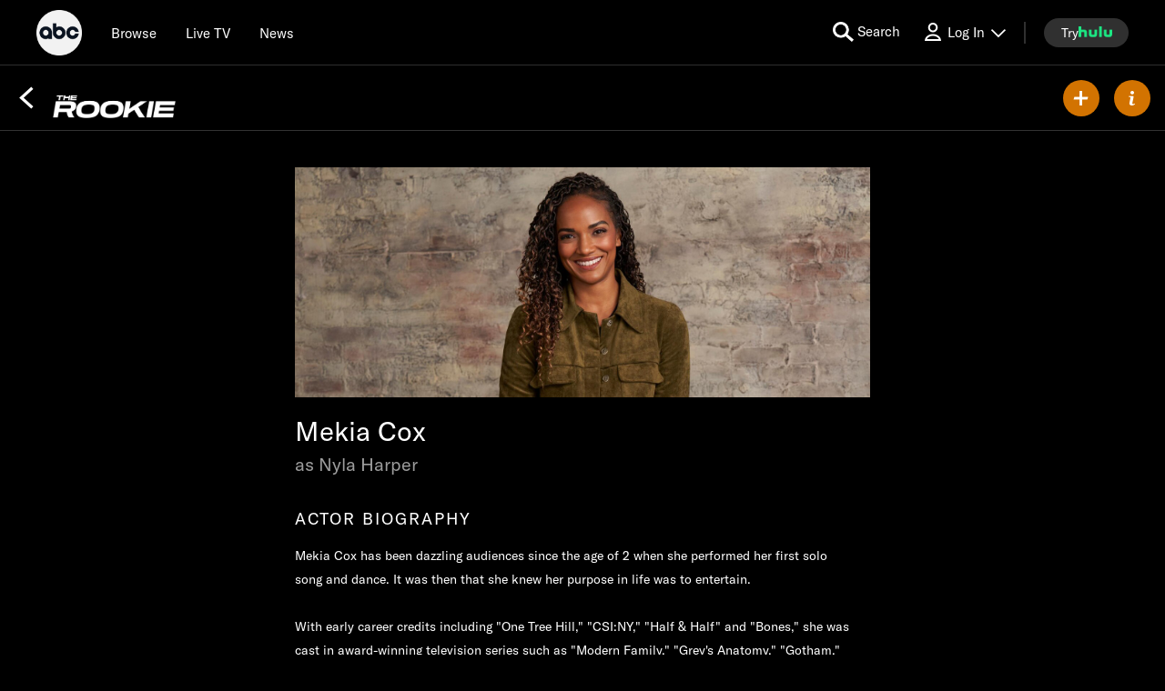

--- FILE ---
content_type: text/html; charset=utf-8
request_url: https://abc.com/cast/b3265ea2-2415-424e-b150-2ddef6def07b
body_size: 55709
content:

        <!doctype html>
        <html lang="en" lang="en">
            <head>
                <!-- ABC-COM | 4b783c15126d | 14255483 | 5a5c4354 | abc.com | Sun, 25 Jan 2026 19:31:12 GMT -->
                <script> __dataLayer = {"helpersEnabled":true,"page":{},"pzn":{},"site":{"device":"desktop","language":"en","site":"abc","portal":"tve","otguid":"91e78293-adc0-4287-9aac-24be0f1694e1"},"visitor":{}} </script>
                <script src="https://dcf.espn.com/TWDC-DTCI/prod/Bootstrap.js"></script>
                <script data-rum-type="legacy" data-rum-pct="100">(() => {function gc(n){n=document.cookie.match("(^|;) ?"+n+"=([^;]*)(;|$)");return n?n[2]:null}function sc(n){document.cookie=n}function smpl(n){n/=100;return!!n&&Math.random()<=n}var _nr=!1,_nrCookie=gc("_nr");null!==_nrCookie?"1"===_nrCookie&&(_nr=!0):smpl(100)?(_nr=!0,sc("_nr=1; path=/")):(_nr=!1,sc("_nr=0; path=/"));_nr && (() => {;window.NREUM||(NREUM={});NREUM.init={distributed_tracing:{enabled:true},privacy:{cookies_enabled:true},ajax:{deny_list:["bam.nr-data.net"]}};;NREUM.info = {"beacon":"bam.nr-data.net","errorBeacon":"bam.nr-data.net","sa":1,"licenseKey":"8d01ff17d1","applicationID":"415461361"};__nr_require=function(t,e,n){function r(n){if(!e[n]){var o=e[n]={exports:{}};t[n][0].call(o.exports,function(e){var o=t[n][1][e];return r(o||e)},o,o.exports)}return e[n].exports}if("function"==typeof __nr_require)return __nr_require;for(var o=0;o<n.length;o++)r(n[o]);return r}({1:[function(t,e,n){function r(t){try{s.console&&console.log(t)}catch(e){}}var o,i=t("ee"),a=t(31),s={};try{o=localStorage.getItem("__nr_flags").split(","),console&&"function"==typeof console.log&&(s.console=!0,o.indexOf("dev")!==-1&&(s.dev=!0),o.indexOf("nr_dev")!==-1&&(s.nrDev=!0))}catch(c){}s.nrDev&&i.on("internal-error",function(t){r(t.stack)}),s.dev&&i.on("fn-err",function(t,e,n){r(n.stack)}),s.dev&&(r("NR AGENT IN DEVELOPMENT MODE"),r("flags: "+a(s,function(t,e){return t}).join(", ")))},{}],2:[function(t,e,n){function r(t,e,n,r,s){try{l?l-=1:o(s||new UncaughtException(t,e,n),!0)}catch(f){try{i("ierr",[f,c.now(),!0])}catch(d){}}return"function"==typeof u&&u.apply(this,a(arguments))}function UncaughtException(t,e,n){this.message=t||"Uncaught error with no additional information",this.sourceURL=e,this.line=n}function o(t,e){var n=e?null:c.now();i("err",[t,n])}var i=t("handle"),a=t(32),s=t("ee"),c=t("loader"),f=t("gos"),u=window.onerror,d=!1,p="nr@seenError";if(!c.disabled){var l=0;c.features.err=!0,t(1),window.onerror=r;try{throw new Error}catch(h){"stack"in h&&(t(14),t(13),"addEventListener"in window&&t(7),c.xhrWrappable&&t(15),d=!0)}s.on("fn-start",function(t,e,n){d&&(l+=1)}),s.on("fn-err",function(t,e,n){d&&!n[p]&&(f(n,p,function(){return!0}),this.thrown=!0,o(n))}),s.on("fn-end",function(){d&&!this.thrown&&l>0&&(l-=1)}),s.on("internal-error",function(t){i("ierr",[t,c.now(),!0])})}},{}],3:[function(t,e,n){var r=t("loader");r.disabled||(r.features.ins=!0)},{}],4:[function(t,e,n){function r(){U++,L=g.hash,this[u]=y.now()}function o(){U--,g.hash!==L&&i(0,!0);var t=y.now();this[h]=~~this[h]+t-this[u],this[d]=t}function i(t,e){E.emit("newURL",[""+g,e])}function a(t,e){t.on(e,function(){this[e]=y.now()})}var s="-start",c="-end",f="-body",u="fn"+s,d="fn"+c,p="cb"+s,l="cb"+c,h="jsTime",m="fetch",v="addEventListener",w=window,g=w.location,y=t("loader");if(w[v]&&y.xhrWrappable&&!y.disabled){var x=t(11),b=t(12),E=t(9),R=t(7),O=t(14),T=t(8),S=t(15),P=t(10),M=t("ee"),C=M.get("tracer"),N=t(23);t(17),y.features.spa=!0;var L,U=0;M.on(u,r),b.on(p,r),P.on(p,r),M.on(d,o),b.on(l,o),P.on(l,o),M.buffer([u,d,"xhr-resolved"]),R.buffer([u]),O.buffer(["setTimeout"+c,"clearTimeout"+s,u]),S.buffer([u,"new-xhr","send-xhr"+s]),T.buffer([m+s,m+"-done",m+f+s,m+f+c]),E.buffer(["newURL"]),x.buffer([u]),b.buffer(["propagate",p,l,"executor-err","resolve"+s]),C.buffer([u,"no-"+u]),P.buffer(["new-jsonp","cb-start","jsonp-error","jsonp-end"]),a(T,m+s),a(T,m+"-done"),a(P,"new-jsonp"),a(P,"jsonp-end"),a(P,"cb-start"),E.on("pushState-end",i),E.on("replaceState-end",i),w[v]("hashchange",i,N(!0)),w[v]("load",i,N(!0)),w[v]("popstate",function(){i(0,U>1)},N(!0))}},{}],5:[function(t,e,n){function r(){var t=new PerformanceObserver(function(t,e){var n=t.getEntries();s(v,[n])});try{t.observe({entryTypes:["resource"]})}catch(e){}}function o(t){if(s(v,[window.performance.getEntriesByType(w)]),window.performance["c"+p])try{window.performance[h](m,o,!1)}catch(t){}else try{window.performance[h]("webkit"+m,o,!1)}catch(t){}}function i(t){}if(window.performance&&window.performance.timing&&window.performance.getEntriesByType){var a=t("ee"),s=t("handle"),c=t(14),f=t(13),u=t(6),d=t(23),p="learResourceTimings",l="addEventListener",h="removeEventListener",m="resourcetimingbufferfull",v="bstResource",w="resource",g="-start",y="-end",x="fn"+g,b="fn"+y,E="bstTimer",R="pushState",O=t("loader");if(!O.disabled){O.features.stn=!0,t(9),"addEventListener"in window&&t(7);var T=NREUM.o.EV;a.on(x,function(t,e){var n=t[0];n instanceof T&&(this.bstStart=O.now())}),a.on(b,function(t,e){var n=t[0];n instanceof T&&s("bst",[n,e,this.bstStart,O.now()])}),c.on(x,function(t,e,n){this.bstStart=O.now(),this.bstType=n}),c.on(b,function(t,e){s(E,[e,this.bstStart,O.now(),this.bstType])}),f.on(x,function(){this.bstStart=O.now()}),f.on(b,function(t,e){s(E,[e,this.bstStart,O.now(),"requestAnimationFrame"])}),a.on(R+g,function(t){this.time=O.now(),this.startPath=location.pathname+location.hash}),a.on(R+y,function(t){s("bstHist",[location.pathname+location.hash,this.startPath,this.time])}),u()?(s(v,[window.performance.getEntriesByType("resource")]),r()):l in window.performance&&(window.performance["c"+p]?window.performance[l](m,o,d(!1)):window.performance[l]("webkit"+m,o,d(!1))),document[l]("scroll",i,d(!1)),document[l]("keypress",i,d(!1)),document[l]("click",i,d(!1))}}},{}],6:[function(t,e,n){e.exports=function(){return"PerformanceObserver"in window&&"function"==typeof window.PerformanceObserver}},{}],7:[function(t,e,n){function r(t){for(var e=t;e&&!e.hasOwnProperty(u);)e=Object.getPrototypeOf(e);e&&o(e)}function o(t){s.inPlace(t,[u,d],"-",i)}function i(t,e){return t[1]}var a=t("ee").get("events"),s=t("wrap-function")(a,!0),c=t("gos"),f=XMLHttpRequest,u="addEventListener",d="removeEventListener";e.exports=a,"getPrototypeOf"in Object?(r(document),r(window),r(f.prototype)):f.prototype.hasOwnProperty(u)&&(o(window),o(f.prototype)),a.on(u+"-start",function(t,e){var n=t[1];if(null!==n&&("function"==typeof n||"object"==typeof n)){var r=c(n,"nr@wrapped",function(){function t(){if("function"==typeof n.handleEvent)return n.handleEvent.apply(n,arguments)}var e={object:t,"function":n}[typeof n];return e?s(e,"fn-",null,e.name||"anonymous"):n});this.wrapped=t[1]=r}}),a.on(d+"-start",function(t){t[1]=this.wrapped||t[1]})},{}],8:[function(t,e,n){function r(t,e,n){var r=t[e];"function"==typeof r&&(t[e]=function(){var t=i(arguments),e={};o.emit(n+"before-start",[t],e);var a;e[m]&&e[m].dt&&(a=e[m].dt);var s=r.apply(this,t);return o.emit(n+"start",[t,a],s),s.then(function(t){return o.emit(n+"end",[null,t],s),t},function(t){throw o.emit(n+"end",[t],s),t})})}var o=t("ee").get("fetch"),i=t(32),a=t(31);e.exports=o;var s=window,c="fetch-",f=c+"body-",u=["arrayBuffer","blob","json","text","formData"],d=s.Request,p=s.Response,l=s.fetch,h="prototype",m="nr@context";d&&p&&l&&(a(u,function(t,e){r(d[h],e,f),r(p[h],e,f)}),r(s,"fetch",c),o.on(c+"end",function(t,e){var n=this;if(e){var r=e.headers.get("content-length");null!==r&&(n.rxSize=r),o.emit(c+"done",[null,e],n)}else o.emit(c+"done",[t],n)}))},{}],9:[function(t,e,n){var r=t("ee").get("history"),o=t("wrap-function")(r);e.exports=r;var i=window.history&&window.history.constructor&&window.history.constructor.prototype,a=window.history;i&&i.pushState&&i.replaceState&&(a=i),o.inPlace(a,["pushState","replaceState"],"-")},{}],10:[function(t,e,n){function r(t){function e(){f.emit("jsonp-end",[],l),t.removeEventListener("load",e,c(!1)),t.removeEventListener("error",n,c(!1))}function n(){f.emit("jsonp-error",[],l),f.emit("jsonp-end",[],l),t.removeEventListener("load",e,c(!1)),t.removeEventListener("error",n,c(!1))}var r=t&&"string"==typeof t.nodeName&&"script"===t.nodeName.toLowerCase();if(r){var o="function"==typeof t.addEventListener;if(o){var a=i(t.src);if(a){var d=s(a),p="function"==typeof d.parent[d.key];if(p){var l={};u.inPlace(d.parent,[d.key],"cb-",l),t.addEventListener("load",e,c(!1)),t.addEventListener("error",n,c(!1)),f.emit("new-jsonp",[t.src],l)}}}}}function o(){return"addEventListener"in window}function i(t){var e=t.match(d);return e?e[1]:null}function a(t,e){var n=t.match(l),r=n[1],o=n[3];return o?a(o,e[r]):e[r]}function s(t){var e=t.match(p);return e&&e.length>=3?{key:e[2],parent:a(e[1],window)}:{key:t,parent:window}}var c=t(23),f=t("ee").get("jsonp"),u=t("wrap-function")(f);if(e.exports=f,o()){var d=/[?&](?:callback|cb)=([^&#]+)/,p=/(.*).([^.]+)/,l=/^(w+)(.|$)(.*)$/,h=["appendChild","insertBefore","replaceChild"];Node&&Node.prototype&&Node.prototype.appendChild?u.inPlace(Node.prototype,h,"dom-"):(u.inPlace(HTMLElement.prototype,h,"dom-"),u.inPlace(HTMLHeadElement.prototype,h,"dom-"),u.inPlace(HTMLBodyElement.prototype,h,"dom-")),f.on("dom-start",function(t){r(t[0])})}},{}],11:[function(t,e,n){var r=t("ee").get("mutation"),o=t("wrap-function")(r),i=NREUM.o.MO;e.exports=r,i&&(window.MutationObserver=function(t){return this instanceof i?new i(o(t,"fn-")):i.apply(this,arguments)},MutationObserver.prototype=i.prototype)},{}],12:[function(t,e,n){function r(t){var e=i.context(),n=s(t,"executor-",e,null,!1),r=new f(n);return i.context(r).getCtx=function(){return e},r}var o=t("wrap-function"),i=t("ee").get("promise"),a=t("ee").getOrSetContext,s=o(i),c=t(31),f=NREUM.o.PR;e.exports=i,f&&(window.Promise=r,["all","race"].forEach(function(t){var e=f[t];f[t]=function(n){function r(t){return function(){i.emit("propagate",[null,!o],a,!1,!1),o=o||!t}}var o=!1;c(n,function(e,n){Promise.resolve(n).then(r("all"===t),r(!1))});var a=e.apply(f,arguments),s=f.resolve(a);return s}}),["resolve","reject"].forEach(function(t){var e=f[t];f[t]=function(t){var n=e.apply(f,arguments);return t!==n&&i.emit("propagate",[t,!0],n,!1,!1),n}}),f.prototype["catch"]=function(t){return this.then(null,t)},f.prototype=Object.create(f.prototype,{constructor:{value:r}}),c(Object.getOwnPropertyNames(f),function(t,e){try{r[e]=f[e]}catch(n){}}),o.wrapInPlace(f.prototype,"then",function(t){return function(){var e=this,n=o.argsToArray.apply(this,arguments),r=a(e);r.promise=e,n[0]=s(n[0],"cb-",r,null,!1),n[1]=s(n[1],"cb-",r,null,!1);var c=t.apply(this,n);return r.nextPromise=c,i.emit("propagate",[e,!0],c,!1,!1),c}}),i.on("executor-start",function(t){t[0]=s(t[0],"resolve-",this,null,!1),t[1]=s(t[1],"resolve-",this,null,!1)}),i.on("executor-err",function(t,e,n){t[1](n)}),i.on("cb-end",function(t,e,n){i.emit("propagate",[n,!0],this.nextPromise,!1,!1)}),i.on("propagate",function(t,e,n){this.getCtx&&!e||(this.getCtx=function(){if(t instanceof Promise)var e=i.context(t);return e&&e.getCtx?e.getCtx():this})}),r.toString=function(){return""+f})},{}],13:[function(t,e,n){var r=t("ee").get("raf"),o=t("wrap-function")(r),i="equestAnimationFrame";e.exports=r,o.inPlace(window,["r"+i,"mozR"+i,"webkitR"+i,"msR"+i],"raf-"),r.on("raf-start",function(t){t[0]=o(t[0],"fn-")})},{}],14:[function(t,e,n){function r(t,e,n){t[0]=a(t[0],"fn-",null,n)}function o(t,e,n){this.method=n,this.timerDuration=isNaN(t[1])?0:+t[1],t[0]=a(t[0],"fn-",this,n)}var i=t("ee").get("timer"),a=t("wrap-function")(i),s="setTimeout",c="setInterval",f="clearTimeout",u="-start",d="-";e.exports=i,a.inPlace(window,[s,"setImmediate"],s+d),a.inPlace(window,[c],c+d),a.inPlace(window,[f,"clearImmediate"],f+d),i.on(c+u,r),i.on(s+u,o)},{}],15:[function(t,e,n){function r(t,e){d.inPlace(e,["onreadystatechange"],"fn-",s)}function o(){var t=this,e=u.context(t);t.readyState>3&&!e.resolved&&(e.resolved=!0,u.emit("xhr-resolved",[],t)),d.inPlace(t,y,"fn-",s)}function i(t){x.push(t),m&&(E?E.then(a):w?w(a):(R=-R,O.data=R))}function a(){for(var t=0;t<x.length;t++)r([],x[t]);x.length&&(x=[])}function s(t,e){return e}function c(t,e){for(var n in t)e[n]=t[n];return e}t(7);var f=t("ee"),u=f.get("xhr"),d=t("wrap-function")(u),p=t(23),l=NREUM.o,h=l.XHR,m=l.MO,v=l.PR,w=l.SI,g="readystatechange",y=["onload","onerror","onabort","onloadstart","onloadend","onprogress","ontimeout"],x=[];e.exports=u;var b=window.XMLHttpRequest=function(t){var e=new h(t);try{u.emit("new-xhr",[e],e),e.addEventListener(g,o,p(!1))}catch(n){try{u.emit("internal-error",[n])}catch(r){}}return e};if(c(h,b),b.prototype=h.prototype,d.inPlace(b.prototype,["open","send"],"-xhr-",s),u.on("send-xhr-start",function(t,e){r(t,e),i(e)}),u.on("open-xhr-start",r),m){var E=v&&v.resolve();if(!w&&!v){var R=1,O=document.createTextNode(R);new m(a).observe(O,{characterData:!0})}}else f.on("fn-end",function(t){t[0]&&t[0].type===g||a()})},{}],16:[function(t,e,n){function r(t){if(!s(t))return null;var e=window.NREUM;if(!e.loader_config)return null;var n=(e.loader_config.accountID||"").toString()||null,r=(e.loader_config.agentID||"").toString()||null,f=(e.loader_config.trustKey||"").toString()||null;if(!n||!r)return null;var h=l.generateSpanId(),m=l.generateTraceId(),v=Date.now(),w={spanId:h,traceId:m,timestamp:v};return(t.sameOrigin||c(t)&&p())&&(w.traceContextParentHeader=o(h,m),w.traceContextStateHeader=i(h,v,n,r,f)),(t.sameOrigin&&!u()||!t.sameOrigin&&c(t)&&d())&&(w.newrelicHeader=a(h,m,v,n,r,f)),w}function o(t,e){return"00-"+e+"-"+t+"-01"}function i(t,e,n,r,o){var i=0,a="",s=1,c="",f="";return o+"@nr="+i+"-"+s+"-"+n+"-"+r+"-"+t+"-"+a+"-"+c+"-"+f+"-"+e}function a(t,e,n,r,o,i){var a="btoa"in window&&"function"==typeof window.btoa;if(!a)return null;var s={v:[0,1],d:{ty:"Browser",ac:r,ap:o,id:t,tr:e,ti:n}};return i&&r!==i&&(s.d.tk=i),btoa(JSON.stringify(s))}function s(t){return f()&&c(t)}function c(t){var e=!1,n={};if("init"in NREUM&&"distributed_tracing"in NREUM.init&&(n=NREUM.init.distributed_tracing),t.sameOrigin)e=!0;else if(n.allowed_origins instanceof Array)for(var r=0;r<n.allowed_origins.length;r++){var o=h(n.allowed_origins[r]);if(t.hostname===o.hostname&&t.protocol===o.protocol&&t.port===o.port){e=!0;break}}return e}function f(){return"init"in NREUM&&"distributed_tracing"in NREUM.init&&!!NREUM.init.distributed_tracing.enabled}function u(){return"init"in NREUM&&"distributed_tracing"in NREUM.init&&!!NREUM.init.distributed_tracing.exclude_newrelic_header}function d(){return"init"in NREUM&&"distributed_tracing"in NREUM.init&&NREUM.init.distributed_tracing.cors_use_newrelic_header!==!1}function p(){return"init"in NREUM&&"distributed_tracing"in NREUM.init&&!!NREUM.init.distributed_tracing.cors_use_tracecontext_headers}var l=t(28),h=t(18);e.exports={generateTracePayload:r,shouldGenerateTrace:s}},{}],17:[function(t,e,n){function r(t){var e=this.params,n=this.metrics;if(!this.ended){this.ended=!0;for(var r=0;r<p;r++)t.removeEventListener(d[r],this.listener,!1);return e.protocol&&"data"===e.protocol?void g("Ajax/DataUrl/Excluded"):void(e.aborted||(n.duration=a.now()-this.startTime,this.loadCaptureCalled||4!==t.readyState?null==e.status&&(e.status=0):i(this,t),n.cbTime=this.cbTime,s("xhr",[e,n,this.startTime,this.endTime,"xhr"],this)))}}function o(t,e){var n=c(e),r=t.params;r.hostname=n.hostname,r.port=n.port,r.protocol=n.protocol,r.host=n.hostname+":"+n.port,r.pathname=n.pathname,t.parsedOrigin=n,t.sameOrigin=n.sameOrigin}function i(t,e){t.params.status=e.status;var n=v(e,t.lastSize);if(n&&(t.metrics.rxSize=n),t.sameOrigin){var r=e.getResponseHeader("X-NewRelic-App-Data");r&&(t.params.cat=r.split(", ").pop())}t.loadCaptureCalled=!0}var a=t("loader");if(a.xhrWrappable&&!a.disabled){var s=t("handle"),c=t(18),f=t(16).generateTracePayload,u=t("ee"),d=["load","error","abort","timeout"],p=d.length,l=t("id"),h=t(24),m=t(22),v=t(19),w=t(23),g=t(25).recordSupportability,y=NREUM.o.REQ,x=window.XMLHttpRequest;a.features.xhr=!0,t(15),t(8),u.on("new-xhr",function(t){var e=this;e.totalCbs=0,e.called=0,e.cbTime=0,e.end=r,e.ended=!1,e.xhrGuids={},e.lastSize=null,e.loadCaptureCalled=!1,e.params=this.params||{},e.metrics=this.metrics||{},t.addEventListener("load",function(n){i(e,t)},w(!1)),h&&(h>34||h<10)||t.addEventListener("progress",function(t){e.lastSize=t.loaded},w(!1))}),u.on("open-xhr-start",function(t){this.params={method:t[0]},o(this,t[1]),this.metrics={}}),u.on("open-xhr-end",function(t,e){"loader_config"in NREUM&&"xpid"in NREUM.loader_config&&this.sameOrigin&&e.setRequestHeader("X-NewRelic-ID",NREUM.loader_config.xpid);var n=f(this.parsedOrigin);if(n){var r=!1;n.newrelicHeader&&(e.setRequestHeader("newrelic",n.newrelicHeader),r=!0),n.traceContextParentHeader&&(e.setRequestHeader("traceparent",n.traceContextParentHeader),n.traceContextStateHeader&&e.setRequestHeader("tracestate",n.traceContextStateHeader),r=!0),r&&(this.dt=n)}}),u.on("send-xhr-start",function(t,e){var n=this.metrics,r=t[0],o=this;if(n&&r){var i=m(r);i&&(n.txSize=i)}this.startTime=a.now(),this.listener=function(t){try{"abort"!==t.type||o.loadCaptureCalled||(o.params.aborted=!0),("load"!==t.type||o.called===o.totalCbs&&(o.onloadCalled||"function"!=typeof e.onload))&&o.end(e)}catch(n){try{u.emit("internal-error",[n])}catch(r){}}};for(var s=0;s<p;s++)e.addEventListener(d[s],this.listener,w(!1))}),u.on("xhr-cb-time",function(t,e,n){this.cbTime+=t,e?this.onloadCalled=!0:this.called+=1,this.called!==this.totalCbs||!this.onloadCalled&&"function"==typeof n.onload||this.end(n)}),u.on("xhr-load-added",function(t,e){var n=""+l(t)+!!e;this.xhrGuids&&!this.xhrGuids[n]&&(this.xhrGuids[n]=!0,this.totalCbs+=1)}),u.on("xhr-load-removed",function(t,e){var n=""+l(t)+!!e;this.xhrGuids&&this.xhrGuids[n]&&(delete this.xhrGuids[n],this.totalCbs-=1)}),u.on("xhr-resolved",function(){this.endTime=a.now()}),u.on("addEventListener-end",function(t,e){e instanceof x&&"load"===t[0]&&u.emit("xhr-load-added",[t[1],t[2]],e)}),u.on("removeEventListener-end",function(t,e){e instanceof x&&"load"===t[0]&&u.emit("xhr-load-removed",[t[1],t[2]],e)}),u.on("fn-start",function(t,e,n){e instanceof x&&("onload"===n&&(this.onload=!0),("load"===(t[0]&&t[0].type)||this.onload)&&(this.xhrCbStart=a.now()))}),u.on("fn-end",function(t,e){this.xhrCbStart&&u.emit("xhr-cb-time",[a.now()-this.xhrCbStart,this.onload,e],e)}),u.on("fetch-before-start",function(t){function e(t,e){var n=!1;return e.newrelicHeader&&(t.set("newrelic",e.newrelicHeader),n=!0),e.traceContextParentHeader&&(t.set("traceparent",e.traceContextParentHeader),e.traceContextStateHeader&&t.set("tracestate",e.traceContextStateHeader),n=!0),n}var n,r=t[1]||{};"string"==typeof t[0]?n=t[0]:t[0]&&t[0].url?n=t[0].url:window.URL&&t[0]&&t[0]instanceof URL&&(n=t[0].href),n&&(this.parsedOrigin=c(n),this.sameOrigin=this.parsedOrigin.sameOrigin);var o=f(this.parsedOrigin);if(o&&(o.newrelicHeader||o.traceContextParentHeader))if("string"==typeof t[0]||window.URL&&t[0]&&t[0]instanceof URL){var i={};for(var a in r)i[a]=r[a];i.headers=new Headers(r.headers||{}),e(i.headers,o)&&(this.dt=o),t.length>1?t[1]=i:t.push(i)}else t[0]&&t[0].headers&&e(t[0].headers,o)&&(this.dt=o)}),u.on("fetch-start",function(t,e){this.params={},this.metrics={},this.startTime=a.now(),this.dt=e,t.length>=1&&(this.target=t[0]),t.length>=2&&(this.opts=t[1]);var n,r=this.opts||{},i=this.target;if("string"==typeof i?n=i:"object"==typeof i&&i instanceof y?n=i.url:window.URL&&"object"==typeof i&&i instanceof URL&&(n=i.href),o(this,n),"data"!==this.params.protocol){var s=(""+(i&&i instanceof y&&i.method||r.method||"GET")).toUpperCase();this.params.method=s,this.txSize=m(r.body)||0}}),u.on("fetch-done",function(t,e){if(this.endTime=a.now(),this.params||(this.params={}),"data"===this.params.protocol)return void g("Ajax/DataUrl/Excluded");this.params.status=e?e.status:0;var n;"string"==typeof this.rxSize&&this.rxSize.length>0&&(n=+this.rxSize);var r={txSize:this.txSize,rxSize:n,duration:a.now()-this.startTime};s("xhr",[this.params,r,this.startTime,this.endTime,"fetch"],this)})}},{}],18:[function(t,e,n){var r={};e.exports=function(t){if(t in r)return r[t];if(0===(t||"").indexOf("data:"))return{protocol:"data"};var e=document.createElement("a"),n=window.location,o={};e.href=t,o.port=e.port;var i=e.href.split("://");!o.port&&i[1]&&(o.port=i[1].split("/")[0].split("@").pop().split(":")[1]),o.port&&"0"!==o.port||(o.port="https"===i[0]?"443":"80"),o.hostname=e.hostname||n.hostname,o.pathname=e.pathname,o.protocol=i[0],"/"!==o.pathname.charAt(0)&&(o.pathname="/"+o.pathname);var a=!e.protocol||":"===e.protocol||e.protocol===n.protocol,s=e.hostname===document.domain&&e.port===n.port;return o.sameOrigin=a&&(!e.hostname||s),"/"===o.pathname&&(r[t]=o),o}},{}],19:[function(t,e,n){function r(t,e){var n=t.responseType;return"json"===n&&null!==e?e:"arraybuffer"===n||"blob"===n||"json"===n?o(t.response):"text"===n||""===n||void 0===n?o(t.responseText):void 0}var o=t(22);e.exports=r},{}],20:[function(t,e,n){function r(){}function o(t,e,n,r){return function(){return u.recordSupportability("API/"+e+"/called"),i(t+e,[f.now()].concat(s(arguments)),n?null:this,r),n?void 0:this}}var i=t("handle"),a=t(31),s=t(32),c=t("ee").get("tracer"),f=t("loader"),u=t(25),d=NREUM;"undefined"==typeof window.newrelic&&(newrelic=d);var p=["setPageViewName","setCustomAttribute","setErrorHandler","finished","addToTrace","inlineHit","addRelease"],l="api-",h=l+"ixn-";a(p,function(t,e){d[e]=o(l,e,!0,"api")}),d.addPageAction=o(l,"addPageAction",!0),d.setCurrentRouteName=o(l,"routeName",!0),e.exports=newrelic,d.interaction=function(){return(new r).get()};var m=r.prototype={createTracer:function(t,e){var n={},r=this,o="function"==typeof e;return i(h+"tracer",[f.now(),t,n],r),function(){if(c.emit((o?"":"no-")+"fn-start",[f.now(),r,o],n),o)try{return e.apply(this,arguments)}catch(t){throw c.emit("fn-err",[arguments,this,t],n),t}finally{c.emit("fn-end",[f.now()],n)}}}};a("actionText,setName,setAttribute,save,ignore,onEnd,getContext,end,get".split(","),function(t,e){m[e]=o(h,e)}),newrelic.noticeError=function(t,e){"string"==typeof t&&(t=new Error(t)),u.recordSupportability("API/noticeError/called"),i("err",[t,f.now(),!1,e])}},{}],21:[function(t,e,n){function r(t){if(NREUM.init){for(var e=NREUM.init,n=t.split("."),r=0;r<n.length-1;r++)if(e=e[n[r]],"object"!=typeof e)return;return e=e[n[n.length-1]]}}e.exports={getConfiguration:r}},{}],22:[function(t,e,n){e.exports=function(t){if("string"==typeof t&&t.length)return t.length;if("object"==typeof t){if("undefined"!=typeof ArrayBuffer&&t instanceof ArrayBuffer&&t.byteLength)return t.byteLength;if("undefined"!=typeof Blob&&t instanceof Blob&&t.size)return t.size;if(!("undefined"!=typeof FormData&&t instanceof FormData))try{return JSON.stringify(t).length}catch(e){return}}}},{}],23:[function(t,e,n){var r=!1;try{var o=Object.defineProperty({},"passive",{get:function(){r=!0}});window.addEventListener("testPassive",null,o),window.removeEventListener("testPassive",null,o)}catch(i){}e.exports=function(t){return r?{passive:!0,capture:!!t}:!!t}},{}],24:[function(t,e,n){var r=0,o=navigator.userAgent.match(/Firefox[/s](d+.d+)/);o&&(r=+o[1]),e.exports=r},{}],25:[function(t,e,n){function r(t,e){var n=[a,t,{name:t},e];return i("storeMetric",n,null,"api"),n}function o(t,e){var n=[s,t,{name:t},e];return i("storeEventMetrics",n,null,"api"),n}var i=t("handle"),a="sm",s="cm";e.exports={constants:{SUPPORTABILITY_METRIC:a,CUSTOM_METRIC:s},recordSupportability:r,recordCustom:o}},{}],26:[function(t,e,n){function r(){return s.exists&&performance.now?Math.round(performance.now()):(i=Math.max((new Date).getTime(),i))-a}function o(){return i}var i=(new Date).getTime(),a=i,s=t(33);e.exports=r,e.exports.offset=a,e.exports.getLastTimestamp=o},{}],27:[function(t,e,n){function r(t,e){var n=t.getEntries();n.forEach(function(t){"first-paint"===t.name?l("timing",["fp",Math.floor(t.startTime)]):"first-contentful-paint"===t.name&&l("timing",["fcp",Math.floor(t.startTime)])})}function o(t,e){var n=t.getEntries();if(n.length>0){var r=n[n.length-1];if(f&&f<r.startTime)return;var o=[r],i=a({});i&&o.push(i),l("lcp",o)}}function i(t){t.getEntries().forEach(function(t){t.hadRecentInput||l("cls",[t])})}function a(t){var e=navigator.connection||navigator.mozConnection||navigator.webkitConnection;if(e)return e.type&&(t["net-type"]=e.type),e.effectiveType&&(t["net-etype"]=e.effectiveType),e.rtt&&(t["net-rtt"]=e.rtt),e.downlink&&(t["net-dlink"]=e.downlink),t}function s(t){if(t instanceof w&&!y){var e=Math.round(t.timeStamp),n={type:t.type};a(n),e<=h.now()?n.fid=h.now()-e:e>h.offset&&e<=Date.now()?(e-=h.offset,n.fid=h.now()-e):e=h.now(),y=!0,l("timing",["fi",e,n])}}function c(t){"hidden"===t&&(f=h.now(),l("pageHide",[f]))}if(!("init"in NREUM&&"page_view_timing"in NREUM.init&&"enabled"in NREUM.init.page_view_timing&&NREUM.init.page_view_timing.enabled===!1)){var f,u,d,p,l=t("handle"),h=t("loader"),m=t(30),v=t(23),w=NREUM.o.EV;if("PerformanceObserver"in window&&"function"==typeof window.PerformanceObserver){u=new PerformanceObserver(r);try{u.observe({entryTypes:["paint"]})}catch(g){}d=new PerformanceObserver(o);try{d.observe({entryTypes:["largest-contentful-paint"]})}catch(g){}p=new PerformanceObserver(i);try{p.observe({type:"layout-shift",buffered:!0})}catch(g){}}if("addEventListener"in document){var y=!1,x=["click","keydown","mousedown","pointerdown","touchstart"];x.forEach(function(t){document.addEventListener(t,s,v(!1))})}m(c)}},{}],28:[function(t,e,n){function r(){function t(){return e?15&e[n++]:16*Math.random()|0}var e=null,n=0,r=window.crypto||window.msCrypto;r&&r.getRandomValues&&(e=r.getRandomValues(new Uint8Array(31)));for(var o,i="xxxxxxxx-xxxx-4xxx-yxxx-xxxxxxxxxxxx",a="",s=0;s<i.length;s++)o=i[s],"x"===o?a+=t().toString(16):"y"===o?(o=3&t()|8,a+=o.toString(16)):a+=o;return a}function o(){return a(16)}function i(){return a(32)}function a(t){function e(){return n?15&n[r++]:16*Math.random()|0}var n=null,r=0,o=window.crypto||window.msCrypto;o&&o.getRandomValues&&Uint8Array&&(n=o.getRandomValues(new Uint8Array(t)));for(var i=[],a=0;a<t;a++)i.push(e().toString(16));return i.join("")}e.exports={generateUuid:r,generateSpanId:o,generateTraceId:i}},{}],29:[function(t,e,n){function r(t,e){if(!o)return!1;if(t!==o)return!1;if(!e)return!0;if(!i)return!1;for(var n=i.split("."),r=e.split("."),a=0;a<r.length;a++)if(r[a]!==n[a])return!1;return!0}var o=null,i=null,a=/Version\/(\S+)\s+Safari/;if(navigator.userAgent){var s=navigator.userAgent,c=s.match(a);c&&s.indexOf("Chrome")===-1&&s.indexOf("Chromium")===-1&&(o="Safari",i=c[1])}e.exports={agent:o,version:i,match:r}},{}],30:[function(t,e,n){function r(t){function e(){t(s&&document[s]?document[s]:document[i]?"hidden":"visible")}"addEventListener"in document&&a&&document.addEventListener(a,e,o(!1))}var o=t(23);e.exports=r;var i,a,s;"undefined"!=typeof document.hidden?(i="hidden",a="visibilitychange",s="visibilityState"):"undefined"!=typeof document.msHidden?(i="msHidden",a="msvisibilitychange"):"undefined"!=typeof document.webkitHidden&&(i="webkitHidden",a="webkitvisibilitychange",s="webkitVisibilityState")},{}],31:[function(t,e,n){function r(t,e){var n=[],r="",i=0;for(r in t)o.call(t,r)&&(n[i]=e(r,t[r]),i+=1);return n}var o=Object.prototype.hasOwnProperty;e.exports=r},{}],32:[function(t,e,n){function r(t,e,n){e||(e=0),"undefined"==typeof n&&(n=t?t.length:0);for(var r=-1,o=n-e||0,i=Array(o<0?0:o);++r<o;)i[r]=t[e+r];return i}e.exports=r},{}],33:[function(t,e,n){e.exports={exists:"undefined"!=typeof window.performance&&window.performance.timing&&"undefined"!=typeof window.performance.timing.navigationStart}},{}],ee:[function(t,e,n){function r(){}function o(t){function e(t){return t&&t instanceof r?t:t?f(t,c,a):a()}function n(n,r,o,i,a){if(a!==!1&&(a=!0),!l.aborted||i){t&&a&&t(n,r,o);for(var s=e(o),c=m(n),f=c.length,u=0;u<f;u++)c[u].apply(s,r);var p=d[y[n]];return p&&p.push([x,n,r,s]),s}}function i(t,e){g[t]=m(t).concat(e)}function h(t,e){var n=g[t];if(n)for(var r=0;r<n.length;r++)n[r]===e&&n.splice(r,1)}function m(t){return g[t]||[]}function v(t){return p[t]=p[t]||o(n)}function w(t,e){l.aborted||u(t,function(t,n){e=e||"feature",y[n]=e,e in d||(d[e]=[])})}var g={},y={},x={on:i,addEventListener:i,removeEventListener:h,emit:n,get:v,listeners:m,context:e,buffer:w,abort:s,aborted:!1};return x}function i(t){return f(t,c,a)}function a(){return new r}function s(){(d.api||d.feature)&&(l.aborted=!0,d=l.backlog={})}var c="nr@context",f=t("gos"),u=t(31),d={},p={},l=e.exports=o();e.exports.getOrSetContext=i,l.backlog=d},{}],gos:[function(t,e,n){function r(t,e,n){if(o.call(t,e))return t[e];var r=n();if(Object.defineProperty&&Object.keys)try{return Object.defineProperty(t,e,{value:r,writable:!0,enumerable:!1}),r}catch(i){}return t[e]=r,r}var o=Object.prototype.hasOwnProperty;e.exports=r},{}],handle:[function(t,e,n){function r(t,e,n,r){o.buffer([t],r),o.emit(t,e,n)}var o=t("ee").get("handle");e.exports=r,r.ee=o},{}],id:[function(t,e,n){function r(t){var e=typeof t;return!t||"object"!==e&&"function"!==e?-1:t===window?0:a(t,i,function(){return o++})}var o=1,i="nr@id",a=t("gos");e.exports=r},{}],loader:[function(t,e,n){function r(){if(!T++){var t=O.info=NREUM.info,e=m.getElementsByTagName("script")[0];if(setTimeout(f.abort,3e4),!(t&&t.licenseKey&&t.applicationID&&e))return f.abort();c(E,function(e,n){t[e]||(t[e]=n)});var n=a();s("mark",["onload",n+O.offset],null,"api"),s("timing",["load",n]);var r=m.createElement("script");0===t.agent.indexOf("http://")||0===t.agent.indexOf("https://")?r.src=t.agent:r.src=l+"://"+t.agent,e.parentNode.insertBefore(r,e)}}function o(){"complete"===m.readyState&&i()}function i(){s("mark",["domContent",a()+O.offset],null,"api")}var a=t(26),s=t("handle"),c=t(31),f=t("ee"),u=t(29),d=t(21),p=t(23),l=d.getConfiguration("ssl")===!1?"http":"https",h=window,m=h.document,v="addEventListener",w="attachEvent",g=h.XMLHttpRequest,y=g&&g.prototype,x=!1;NREUM.o={ST:setTimeout,SI:h.setImmediate,CT:clearTimeout,XHR:g,REQ:h.Request,EV:h.Event,PR:h.Promise,MO:h.MutationObserver};var b=""+location,E={beacon:"bam.nr-data.net",errorBeacon:"bam.nr-data.net",agent:"js-agent.newrelic.com/nr-spa-1216.min.js"},R=g&&y&&y[v]&&!/CriOS/.test(navigator.userAgent),O=e.exports={offset:a.getLastTimestamp(),now:a,origin:b,features:{},xhrWrappable:R,userAgent:u,disabled:x};if(!x){t(20),t(27),m[v]?(m[v]("DOMContentLoaded",i,p(!1)),h[v]("load",r,p(!1))):(m[w]("onreadystatechange",o),h[w]("onload",r)),s("mark",["firstbyte",a.getLastTimestamp()],null,"api");var T=0}},{}],"wrap-function":[function(t,e,n){function r(t,e){function n(e,n,r,c,f){function nrWrapper(){var i,a,u,p;try{a=this,i=d(arguments),u="function"==typeof r?r(i,a):r||{}}catch(l){o([l,"",[i,a,c],u],t)}s(n+"start",[i,a,c],u,f);try{return p=e.apply(a,i)}catch(h){throw s(n+"err",[i,a,h],u,f),h}finally{s(n+"end",[i,a,p],u,f)}}return a(e)?e:(n||(n=""),nrWrapper[p]=e,i(e,nrWrapper,t),nrWrapper)}function r(t,e,r,o,i){r||(r="");var s,c,f,u="-"===r.charAt(0);for(f=0;f<e.length;f++)c=e[f],s=t[c],a(s)||(t[c]=n(s,u?c+r:r,o,c,i))}function s(n,r,i,a){if(!h||e){var s=h;h=!0;try{t.emit(n,r,i,e,a)}catch(c){o([c,n,r,i],t)}h=s}}return t||(t=u),n.inPlace=r,n.flag=p,n}function o(t,e){e||(e=u);try{e.emit("internal-error",t)}catch(n){}}function i(t,e,n){if(Object.defineProperty&&Object.keys)try{var r=Object.keys(t);return r.forEach(function(n){Object.defineProperty(e,n,{get:function(){return t[n]},set:function(e){return t[n]=e,e}})}),e}catch(i){o([i],n)}for(var a in t)l.call(t,a)&&(e[a]=t[a]);return e}function a(t){return!(t&&t instanceof Function&&t.apply&&!t[p])}function s(t,e){var n=e(t);return n[p]=t,i(t,n,u),n}function c(t,e,n){var r=t[e];t[e]=s(r,n)}function f(){for(var t=arguments.length,e=new Array(t),n=0;n<t;++n)e[n]=arguments[n];return e}var u=t("ee"),d=t(32),p="nr@original",l=Object.prototype.hasOwnProperty,h=!1;e.exports=r,e.exports.wrapFunction=s,e.exports.wrapInPlace=c,e.exports.argsToArray=f},{}]},{},["loader",2,17,5,3,4]);;NREUM.info={"beacon":"bam.nr-data.net","errorBeacon":"bam.nr-data.net","sa":1,"licenseKey":"8d01ff17d1","applicationID":"415461361"}})();})();</script>
                <title data-react-helmet="true">Mekia Cox | The Rookie</title>
                <meta data-react-helmet="true" property="og:url" content="https://abc.com/cast/b3265ea2-2415-424e-b150-2ddef6def07b"/><meta data-react-helmet="true" property="og:app_id" content="137585909851"/><meta data-react-helmet="true" property="og:site_name" content="ABC"/><meta data-react-helmet="true" property="og:image" content="https://cdn1.edgedatg.com/aws/v2/abc/TheRookie/person/2852510/192da72fbf54ca7ca626fee46f2b0c1f/512x288-Q90_192da72fbf54ca7ca626fee46f2b0c1f.jpg"/><meta data-react-helmet="true" property="og:title" content="Mekia Cox | The Rookie"/><meta data-react-helmet="true" property="og:description" content="Get to know Mekia Cox from The Rookie. Read the official ABC bio, show quotes and learn about the role at ABC TV"/><meta data-react-helmet="true" name="twitter:card" content="summary_large_image"/><meta data-react-helmet="true" property="fb:app_id" content="137585909851"/><meta data-react-helmet="true" name="twitter:site" content="@{twitter.account}"/><meta data-react-helmet="true" name="description" content="Get to know Mekia Cox from The Rookie. Read the official ABC bio, show quotes and learn about the role at ABC TV"/><meta data-react-helmet="true" name="twitter:image" content="https://cdn1.edgedatg.com/aws/v2/abc/TheRookie/person/2852510/192da72fbf54ca7ca626fee46f2b0c1f/512x288-Q90_192da72fbf54ca7ca626fee46f2b0c1f.jpg"/><meta data-react-helmet="true" name="google-play-app" content="app-id=com.disney.datg.videoplatforms.android.abc"/><meta data-react-helmet="true" name="msApplication-PackageFamilyName" content="ABC.ABCPlayer"/><meta data-react-helmet="true" name="msvalidate.01" content="0EABD001D404EA9DDE2025E9E4F14CAF"/><meta data-react-helmet="true" name="msApplication-ID" content="App"/><meta data-react-helmet="true" name="msapplication-TileColor" content="#2D2D2D"/><meta data-react-helmet="true" name="keywords" content="The Rookie Mekia Cox, Mekia Cox bio, The Rookie cast"/><meta data-react-helmet="true" name="og:image" content="https://cdn1.edgedatg.com/aws/v2/abc/TheRookie/person/2852510/192da72fbf54ca7ca626fee46f2b0c1f/512x288-Q90_192da72fbf54ca7ca626fee46f2b0c1f.jpg"/><meta data-react-helmet="true" name="google-site-verification" content="J8rQKaTUp41LleWIqACFUI7j_iS4bNJvNc2KwTwOcQ8"/><meta data-react-helmet="true" name="msapplication-TileImage" content="//cdn1.edgedatg.com/tml/assets/content/abc/abc-icon-2021.png"/><meta data-react-helmet="true" name="viewport" content="width=device-width, initial-scale=1.0, maximum-scale=2.0"/><meta data-react-helmet="true" property="og:locale" content="en_US"/><meta data-react-helmet="true" name="format-detection" content="telephone=no"/>

                <meta charSet="utf-8" />
                <meta name="viewport" content="width=device-width, initial-scale=1.0, maximum-scale=2.0" />
                <meta http-equiv="x-ua-compatible" content="IE=edge,chrome=1" />
                <link href="//assets-cdn.watchdisneyfe.com" rel="preconnect" />
                <link rel="stylesheet" href="//assets-cdn.watchdisneyfe.com/watchdisney-web/5a5c43547d3d-release-9.6.0.9.4.6/client/abc-com/css/brand.abc-b3c7e2fd.css" data-brand="abc" />
                <link data-react-helmet="true" rel="stylesheet" href="//assets-cdn.watchdisneyfe.com/watchdisney-web/5a5c43547d3d-release-9.6.0.9.4.6/client/abc-com/css/8465-b04c4015.css"/><link data-react-helmet="true" rel="stylesheet" href="//assets-cdn.watchdisneyfe.com/watchdisney-web/5a5c43547d3d-release-9.6.0.9.4.6/client/abc-com/css/abc-com-f12aa46d.css"/><link data-react-helmet="true" rel="stylesheet" href="//assets-cdn.watchdisneyfe.com/watchdisney-web/5a5c43547d3d-release-9.6.0.9.4.6/client/abc-com/css/4895-fd73aaa7.css"/><link data-react-helmet="true" rel="stylesheet" href="//assets-cdn.watchdisneyfe.com/watchdisney-web/5a5c43547d3d-release-9.6.0.9.4.6/client/abc-com/css/9259-80819c59.css"/><link data-react-helmet="true" rel="stylesheet" href="//assets-cdn.watchdisneyfe.com/watchdisney-web/5a5c43547d3d-release-9.6.0.9.4.6/client/abc-com/css/cast-member-7a6a14b8.css"/><link data-react-helmet="true" rel="alternate" href="android-app://com.disney.datg.videoplatforms.android.abc/abcplayer"/><link data-react-helmet="true" rel="canonical" href="https://abc.com/cast/b3265ea2-2415-424e-b150-2ddef6def07b"/><link data-react-helmet="true" rel="apple-touch-icon" href="//cdn1.edgedatg.com/tml/assets/content/abc/abc-icon-2021.png"/>
                <script src="//assets-cdn.watchdisneyfe.com/watchdisney-web/5a5c43547d3d-release-9.6.0.9.4.6/client/abc-com/runtime-ebcc9582.js" defer></script><script src="//assets-cdn.watchdisneyfe.com/watchdisney-web/5a5c43547d3d-release-9.6.0.9.4.6/client/abc-com/8465-88027a08.js" defer></script><script src="//assets-cdn.watchdisneyfe.com/watchdisney-web/5a5c43547d3d-release-9.6.0.9.4.6/client/abc-com/7277-476d870a.js" defer></script><script src="//assets-cdn.watchdisneyfe.com/watchdisney-web/5a5c43547d3d-release-9.6.0.9.4.6/client/abc-com/7902-c7dccb69.js" defer></script><script src="//assets-cdn.watchdisneyfe.com/watchdisney-web/5a5c43547d3d-release-9.6.0.9.4.6/client/abc-com/4895-574cde44.js" defer></script><script src="//assets-cdn.watchdisneyfe.com/watchdisney-web/5a5c43547d3d-release-9.6.0.9.4.6/client/abc-com/9259-6054e29b.js" defer></script>
                <link rel="prefetch" href="//assets-cdn.watchdisneyfe.com/watchdisney-web/5a5c43547d3d-release-9.6.0.9.4.6/client/abc-com/_manifest.js" as="script" /><link rel="prefetch" href="//assets-cdn.watchdisneyfe.com/watchdisney-web/5a5c43547d3d-release-9.6.0.9.4.6/client/abc-com/abc-com-280bc451.js" as="script" />
<link rel="prefetch" href="//assets-cdn.watchdisneyfe.com/watchdisney-web/5a5c43547d3d-release-9.6.0.9.4.6/client/abc-com/cast-member-ae7e1228.js" as="script" />
                <link rel="shortcut icon" href="/favicon.ico" />
                <link rel="apple-touch-icon" href="/favicon.ico" />
                
            <script type="application/javascript">
                if (typeof window.__REACT_DEVTOOLS_GLOBAL_HOOK__ === 'object') {
                    window.__REACT_DEVTOOLS_GLOBAL_HOOK__.inject = function () {}
                }
            </script>
        
                <script type="application/javascript" async src="https://scripts.webcontentassessor.com/scripts/1f5fa1e7d876602567cfe4227c2593d06bc9849751039e12ea07e3637bf163e8"></script>
                <script data-react-helmet="true" type="text/javascript" src="https://securepubads.g.doubleclick.net/tag/js/gpt.js" async="async" crossorigin="anonymous"></script><script data-react-helmet="true" type="application/ld+json">[
  {
    "@context": "http://schema.org/",
    "@type": "Person",
    "url": "https://abc.com/cast/b3265ea2-2415-424e-b150-2ddef6def07b",
    "image": "https://cdn1.edgedatg.com/aws/v2/abc/TheRookie/person/2852510/cf3ac6b085149783be6fb076ed4c45f5/1600x640-Q90_cf3ac6b085149783be6fb076ed4c45f5.jpg",
    "name": "ABC",
    "givenName": "Mekia Cox",
    "performerIn": {
      "@type": "TVSeries",
      "description": "The Rookie"
    },
    "description": "  Mekia Cox has been dazzling audiences since the age of 2 when she performed her first solo song and dance. It was then that she knew her purpose in life was to entertain.   With early career credits including One Tree Hill, CSI:NY, Half &amp; Half and Bones, she was cast in award-winning television series such as Modern Family, Greys Anatomy, Gotham, Key &amp; Peele, Almost Human, and a multitude of other TV shows including The CWs hit series 90210, where she played the vivacious DJ, Sasha. On the big screen, Cox has appeared alongside Steve Carell and Ryan Gosling in the romantic comedy Crazy, Stupid, Love, as well as dancing alongside Michael Jackson in the 2009 tour documentary This Is It.   Shes also been afforded the opportunity to work with other industry icons including J.J. Abrams and producer Josh Reims when she was granted her first series regular role on NBCs Undercovers, as well as with three-time Academy Award&reg; nominee Frank Darabont in TNTs Mob City. Most recently, she played Princess Tiana in ABCs Once Upon a Time and is best known for her role as Robin Charles on NBCs Chicago Med. She currently plays tough undercover cop-turned-training-officer Nyla Harper on ABCs The Rookie.   Coxs talents also exceed what has been captured on screen. With a Bachelor of Arts degree in musical theatre and two national tours under her belt (Fame and Smoke Joes Cafe&#769;), her goal is to share her passion for storytelling with the world. "
  },
  {
    "@context": "http://schema.org/",
    "@type": "BreadcrumbList",
    "itemlistElement": [
      {
        "@type": "ListItem",
        "position": 1,
        "name": "abc.com",
        "item": "https://abc.com/"
      },
      {
        "@type": "ListItem",
        "position": 2,
        "name": "shows",
        "item": "https://abc.com/browse"
      },
      {
        "@type": "ListItem",
        "position": 3,
        "name": "The Rookie",
        "item": "https://abc.com/show/ada4e644-ce0b-4590-9dac-b04ce0a446e8"
      },
      {
        "@type": "ListItem",
        "position": 4,
        "name": "Cast",
        "item": "https://abc.com/show/ada4e644-ce0b-4590-9dac-b04ce0a446e8/cast"
      },
      {
        "@type": "ListItem",
        "position": 5,
        "name": "Mekia Cox",
        "item": "https://abc.com/cast/b3265ea2-2415-424e-b150-2ddef6def07b"
      }
    ]
  }
]</script><script data-react-helmet="true" src="https://cdn.disneyaccount.com/v5/sdk.js" async="true"></script>
                
            </head>
            <body>
                
                <div id="abc-com"><div id="fitt-analytics"><div class="bp-mobileMDPlus bp-mobileLGPlus bp-tabletPlus bp-desktopPlus bp-desktopLGPlus"><div data-box-type="fitt-adbox-thinbanner"><div class="Ad thinbanner thinbanner--cast-member ad-slot" data-slot-type="thinbanner" data-collapse-before-load="true" data-slot-kvps="lang=en,pgtyp=cast_detail,show=the-rookie,pos=thinbanner"></div></div><main class="layout page-cast-member abc-com truncate-str-patch"><div class="navigation__skipnav__container" aria-hidden="false"><div class="navigation__skipnav__button"><a id="skipnav" href="#" tabindex="0" class="navigation__skipnav__button__link">Skip to Content</a></div></div><nav data-navigation="true" aria-label="Global" class="navigation"><div class="navigation__container"><div class="navigation__menu"><div class="navigation__group"><div class="navButton" id="provider-logo"><a class="AnchorLink navButton__link dib logo tc fitt-tracker" tabindex="0" aria-label="ABC" data-track-global.tagid="f_click01" data-track-global.personalization="false" data-track-cta_text="abc.com" data-track-link_name_custom="abc:cast:main_menu:abc.com" data-track-position_number="none" data-track-module_position_number="none" data-track-content_language="en" data-track-section_page="main_menu" data-track-global.authenticated_user_flag="false" data-track-collection_name="none" href="/"><div class="navButton__icon dib logo" aria-hidden="true"><img class="sitelogo" src="https://assets-cdn.watchdisneyfe.com/delta/assets/abc/abc-nav.png" alt="ABC" loading="lazy"/></div><div class="abc__link" aria-hidden="true"><span class="navButton__text ttc tc dib">provider-logo</span></div></a></div><div class="navButton" id="browse"><a class="AnchorLink navButton__link dib hide-mobile tc fitt-tracker" tabindex="0" aria-label="browse" data-track-global.tagid="f_click01" data-track-global.personalization="false" data-track-cta_text="browse" data-track-link_name_custom="abc:cast:main_menu:browse" data-track-position_number="none" data-track-module_position_number="none" data-track-content_language="en" data-track-section_page="main_menu" data-track-global.authenticated_user_flag="false" data-track-collection_name="none" href="/browse"><div class="abc__link" aria-hidden="true"><span class="navButton__text ttc tc dib">browse</span></div></a></div><div class="navButton" id="live tv"><a class="AnchorLink navButton__link dib hide-mobile tc fitt-tracker" tabindex="0" aria-label="Live TV" data-track-global.tagid="f_click01" data-track-global.personalization="false" data-track-cta_text="live tv" data-track-link_name_custom="abc:cast:main_menu:live tv" data-track-position_number="none" data-track-module_position_number="none" data-track-content_language="en" data-track-section_page="main_menu" data-track-global.authenticated_user_flag="false" data-track-collection_name="none" href="/watch-live"><div class="abc__link" aria-hidden="true"><span class="navButton__text ttc tc dib">Live TV</span></div></a></div><div class="navButton" id="news"><a class="AnchorLink navButton__link dib hide-mobile tc fitt-tracker" tabindex="0" aria-label="news" data-track-global.tagid="f_click01" data-track-global.personalization="false" data-track-cta_text="news" data-track-link_name_custom="abc:cast:main_menu:news" data-track-position_number="none" data-track-module_position_number="none" data-track-content_language="en" data-track-section_page="main_menu" data-track-global.authenticated_user_flag="false" data-track-collection_name="none" href="/collection/news"><div class="abc__link" aria-hidden="true"><span class="navButton__text ttc tc dib">news</span></div></a></div></div><div class="navigation__spacer"></div><div class="Searchlist"><div class="Searchlist__wrapper"><form class="Searchlist__content" role="search"><button class="Searchlist__button" aria-label="search for a show" tabindex="0" aria-hidden="false"><span class="Searchlist__icon__search"><img src="https://assets-cdn.watchdisneyfe.com/delta/assets/common/search.png" alt="search for a show" width="24" height="24"/></span><span class="Searchlist__label__search">Search</span></button><input type="text" class="Input Input--disabled Searchlist__input" placeholder="search for a show" autoComplete="off" disabled="" aria-hidden="true"/><button class="Searchlist__icon__close" aria-label="Close search input" aria-hidden="true"><img src="https://assets-cdn.watchdisneyfe.com/delta/assets/common/close.png" alt="Close search input"/></button></form></div></div><div class="Login"><div class="Login__wrapper"><div class="Login__content"><button class="Login__button" aria-label="Log In Drop-down collapsed" aria-controls="login-menu"><span class="Login__button__icon"><img src="https://assets-cdn.watchdisneyfe.com/delta/assets/common/account.png" class="Login__img__icon" alt="account icon" width="24" height="24"/></span></button></div></div></div><span class="ext__pipe"></span><a class="AnchorLink ext__button fitt-tracker" tabindex="0" aria-label="try hulu" data-track-global.tagid="f_click01" data-track-cta_text="hulu" data-track-link_name_custom="abc:cast:main_menu:hulu" data-track-position_number="none" data-track-module_position_number="none" data-track-content_language="en" data-track-section_page="main_menu" data-track-collection_name="none" target="_blank" href="https://www.hulu.com/welcome?cmp=17728&amp;utm_campaign=OO_ABC_NavButton_OnChannel_Hulu&amp;utm_medium=Display&amp;utm_source=OO_ABC"><span class="ext__text" aria-hidden="true" tabindex="-1">try</span><img class="ext__logo" src="https://assets-cdn.watchdisneyfe.com/delta/assets/common/ENT_heroLogo_Hulu@2x.png" alt="" loading="lazy" width="37" height="35"/></a><button href="#" id="menu_on" aria-hidden="false" tabindex="0"><img src="https://assets-cdn.watchdisneyfe.com/delta/assets/common/ENT-Icon-Menu.svg" alt="main_navigation"/></button></div></div><div class="MenuMobileModal"><div class="MenuMobileModal__wrapper"><button class="lightbox__closebtn"><img src="https://assets-cdn.watchdisneyfe.com/delta/assets/common/close.png" alt="Close Modal"/></button><div class="navButton" id="provider-logo"><a class="AnchorLink navButton__link dib logo tc fitt-tracker" tabindex="0" aria-label="ABC" data-track-global.tagid="f_click01" data-track-global.personalization="false" data-track-cta_text="abc.com" data-track-link_name_custom="abc:cast:main_menu:abc.com" data-track-position_number="none" data-track-module_position_number="none" data-track-content_language="en" data-track-section_page="main_menu" data-track-global.authenticated_user_flag="false" data-track-collection_name="none" href="/"><div class="navButton__icon dib logo" aria-hidden="true"><img class="sitelogo" src="https://assets-cdn.watchdisneyfe.com/delta/assets/abc/abc-nav.png" alt="ABC" loading="lazy"/></div><div class="abc__link" aria-hidden="true"><span class="navButton__text ttc tc dib">provider-logo</span></div></a></div><div class="navButton" id="browse"><a class="AnchorLink navButton__link dib hide-mobile tc fitt-tracker" tabindex="0" aria-label="browse" data-track-global.tagid="f_click01" data-track-global.personalization="false" data-track-cta_text="browse" data-track-link_name_custom="abc:cast:main_menu:browse" data-track-position_number="none" data-track-module_position_number="none" data-track-content_language="en" data-track-section_page="main_menu" data-track-global.authenticated_user_flag="false" data-track-collection_name="none" href="/browse"><div class="abc__link" aria-hidden="true"><span class="navButton__text ttc tc dib">browse</span></div></a></div><div class="navButton" id="live tv"><a class="AnchorLink navButton__link dib hide-mobile tc fitt-tracker" tabindex="0" aria-label="Live TV" data-track-global.tagid="f_click01" data-track-global.personalization="false" data-track-cta_text="live tv" data-track-link_name_custom="abc:cast:main_menu:live tv" data-track-position_number="none" data-track-module_position_number="none" data-track-content_language="en" data-track-section_page="main_menu" data-track-global.authenticated_user_flag="false" data-track-collection_name="none" href="/watch-live"><div class="abc__link" aria-hidden="true"><span class="navButton__text ttc tc dib">Live TV</span></div></a></div><div class="navButton" id="news"><a class="AnchorLink navButton__link dib hide-mobile tc fitt-tracker" tabindex="0" aria-label="news" data-track-global.tagid="f_click01" data-track-global.personalization="false" data-track-cta_text="news" data-track-link_name_custom="abc:cast:main_menu:news" data-track-position_number="none" data-track-module_position_number="none" data-track-content_language="en" data-track-section_page="main_menu" data-track-global.authenticated_user_flag="false" data-track-collection_name="none" href="/collection/news"><div class="abc__link" aria-hidden="true"><span class="navButton__text ttc tc dib">news</span></div></a></div></div></div><div></div></nav><div class="content"><div class="StickyContainer" data-sticky-parent="true"><div class="" data-sticky="true"><div class="ScrollSpy_container"><span></span></div>  <section class="StickyHeader" style="background-color:rgba(0, 0, 0, 1)"><div class="StickyHeader__container"><a class="AnchorLink fitt-tracker StickyHeader__container__back back-arrow" tabindex="0" aria-label="Back" data-track-global.tagid="f_click01" data-track-cta_text="Back" data-track-link_name_custom="abc:cast:Back" href="/show/ada4e644-ce0b-4590-9dac-b04ce0a446e8"><i class="icon abc-icon-backarrow-heavy"></i></a><div class="StickyHeader__container__logo"><a class="AnchorLink StickyHeader__container__link" tabindex="0" href="/show/ada4e644-ce0b-4590-9dac-b04ce0a446e8"><img class="StickyHeader__container__logo__img" title="The Rookie" src="https://cdn1.edgedatg.com/aws/v2/abc/TheRookie/showimages/cba2c77dc6fe5ceef059ef0a25f445b5/700x234-Q80_cba2c77dc6fe5ceef059ef0a25f445b5.png" alt="The Rookie" loading="lazy"/></a></div><div class="UtilityButtons"><a class="AnchorLink UtilityButtons__button" tabindex="0" aria-label="ABOUT" href="/show/ada4e644-ce0b-4590-9dac-b04ce0a446e8/about-the-show"><i style="background-color:rgba(210, 115, 1, 1)" class="icon abc-icon-about" data-track-global.tagid="f_click01" data-track-global.video_network="abc" data-track-cta_text="about" data-track-link_name_custom="abc:cast:about"></i><span class="UtilityButtons__button__text">ABOUT</span></a></div></div></section></div><section class="fullWidth__section"><div class="fullWidth__column"><section class="actor"><article class="actor__image__container"><figure class="Image aspect-ratio--parent actor__profilePicture"><div class="RatioFrame aspect-ratio--16x9"></div><div class="Image__Wrapper aspect-ratio--child"><picture><source srcSet="[data-uri]" media="(max-width: 479px)" width="320"/><source srcSet="[data-uri]" media="(max-width: 767px)" width="512"/><source srcSet="[data-uri]" media="(max-width: 1023px)" width="1000"/><source srcSet="[data-uri]" media="(min-width: 1024px)" width="1600"/><img alt="Mekia Cox" class="" data-mptype="image" src="[data-uri]"/></picture></div></figure></article><div class="actor__name">Mekia Cox</div><div class="actor__description"><div>as Nyla Harper</div></div><h1 class="actor__header">Actor Biography</h1><div class="actor__bio"><p>  Mekia Cox has been dazzling audiences since the age of 2 when she performed her first solo song and dance. It was then that she knew her purpose in life was to entertain.</p> <p>  With early career credits including "One Tree Hill," "CSI:NY," "Half &amp; Half" and "Bones," she was cast in award-winning television series such as "Modern Family," "Grey's Anatomy," "Gotham," "Key &amp; Peele," "Almost Human," and a multitude of other TV shows including The CW's hit series "90210," where she played the vivacious DJ, Sasha. On the big screen, Cox has appeared alongside Steve Carell and Ryan Gosling in the romantic comedy "Crazy, Stupid, Love," as well as dancing alongside Michael Jackson in the 2009 tour documentary "This Is It."</p> <p>  She's also been afforded the opportunity to work with other industry icons including J.J. Abrams and producer Josh Reims when she was granted her first series regular role on NBC's "Undercovers," as well as with three-time Academy Award&reg; nominee Frank Darabont in TNT's "Mob City." Most recently, she played Princess Tiana in ABC's "Once Upon a Time" and is best known for her role as Robin Charles on NBC's "Chicago Med." She currently plays tough undercover cop-turned-training-officer Nyla Harper on ABC's "The Rookie."</p> <p>  Cox's talents also exceed what has been captured on screen. With a Bachelor of Arts degree in musical theatre and two national tours under her belt ("Fame" and "Smoke Joe's Cafe&#769;"), her goal is to share her passion for storytelling with the world.</p> </div></section><section><section class="tilegroup tilegroup--castlist tilegroup--carousel tilegroup--landscape"><div class="tilegroup__wrapper--title"><h2 class="tilegroup__title" aria-label="Meet the Cast" aria-level="2"><span class="titletext">Meet the Cast</span></h2><div class="flex tilegroup__group-action-wrapper"><div class="tilegroup__group-action"></div></div></div><section class="Carousel relative person"><div class="Carousel__Header Carousel__Header--invisible"><h3 class="Carousel__Heading">Meet the Cast</h3></div><div class="Carousel__Wrapper relative"><div class="Carousel__Outer relative flex overflow-hidden"><ul class="Carousel__Inner flex items-center" style="transition:none;margin-left:-16px;transform:translateX(0px)"><li class="CarouselSlide relative pointer tile CarouselSlide--active tile--hero-inactive tile--person tile--landscape" style="animation-delay:0ms;margin:0 0 0 16px" role="option" data-carousel-id="0"><a class="AnchorLink" tabindex="-1" as="li" data-carousel-id="0" aria-label="meet the cast Nathan Fillion as John Nolan" href="/cast/76e1181f-d643-4e55-9f1b-b5276475da9a"><div name="Nathan Fillion" title="Nathan Fillion" data-track-global.tagid="f_click01" data-track-cta_text="nathan fillion as john nolan" data-track-link_name_custom="cast_list:nathan fillion as john nolan" data-track-feature_tile_count="10" data-track-type_of_click="cast" data-track-row_type="content" data-track-module_title="meet the cast" data-track-content="nathan fillion as john nolan" class="fitt-tracker tile__link"><div aria-hidden="true"><figure class="Image aspect-ratio--parent ImageHelper tile__imagecontainer tile__nocenterimage" style="--aspect-ratio:1"><div class="RatioFrame aspect-ratio--16x9"></div><div class="Image__Wrapper aspect-ratio--child"><img alt="Nathan Fillion" class="" loading="lazy" data-mptype="image" src="https://cdn1.edgedatg.com/aws/v2/abc/TheRookie/person/2154446/681831d46060d986e238fc7cadaaf95a/579x579-Q90_681831d46060d986e238fc7cadaaf95a.jpg"/></div></figure></div><div class="details"><div class="tile__name">Nathan Fillion</div><div class="tile__desc"><div>as John Nolan</div></div></div></div></a></li><li class="CarouselSlide relative pointer tile tile--hero-inactive tile--person tile--landscape" style="animation-delay:25ms;margin:0 0 0 16px" role="option" data-carousel-id="1"><a class="AnchorLink" tabindex="-1" as="li" data-carousel-id="1" aria-label="Alyssa Diaz as Angela Lopez" href="/cast/c4e633b4-3a47-4389-ae4b-50ca74d98c64"><div name="Alyssa Diaz" title="Alyssa Diaz" data-track-global.tagid="f_click01" data-track-cta_text="alyssa diaz as angela lopez" data-track-link_name_custom="cast_list:alyssa diaz as angela lopez" data-track-feature_tile_count="10" data-track-type_of_click="cast" data-track-row_type="content" data-track-module_title="meet the cast" data-track-content="alyssa diaz as angela lopez" class="fitt-tracker tile__link"><div aria-hidden="true"><figure class="Image aspect-ratio--parent ImageHelper tile__imagecontainer tile__nocenterimage" style="--aspect-ratio:1"><div class="RatioFrame aspect-ratio--16x9"></div><div class="Image__Wrapper aspect-ratio--child"><img alt="Alyssa Diaz" class="" loading="lazy" data-mptype="image" src="https://cdn1.edgedatg.com/aws/v2/abc/TheRookie/person/2160977/85428ab191681f69d011bfe10c886d29/579x579-Q90_85428ab191681f69d011bfe10c886d29.jpg"/></div></figure></div><div class="details"><div class="tile__name">Alyssa Diaz</div><div class="tile__desc"><div>as Angela Lopez</div></div></div></div></a></li><li class="CarouselSlide relative pointer tile tile--hero-inactive tile--person tile--landscape" style="animation-delay:50ms;margin:0 0 0 16px" role="option" data-carousel-id="2"><a class="AnchorLink" tabindex="-1" as="li" data-carousel-id="2" aria-label="Richard T. Jones as Wade Grey" href="/cast/e32e5362-d08a-42d2-9fa0-2dd7a2b1a94d"><div name="Richard T. Jones" title="Richard T. Jones" data-track-global.tagid="f_click01" data-track-cta_text="richard t jones as wade grey" data-track-link_name_custom="cast_list:richard t jones as wade grey" data-track-feature_tile_count="10" data-track-type_of_click="cast" data-track-row_type="content" data-track-module_title="meet the cast" data-track-content="richard t jones as wade grey" class="fitt-tracker tile__link"><div aria-hidden="true"><figure class="Image aspect-ratio--parent ImageHelper tile__imagecontainer tile__nocenterimage" style="--aspect-ratio:1"><div class="RatioFrame aspect-ratio--16x9"></div><div class="Image__Wrapper aspect-ratio--child"><img alt="Richard T. Jones" class="" loading="lazy" data-mptype="image" src="https://cdn1.edgedatg.com/aws/v2/abc/TheRookie/person/2160982/d901161c169823d635aadeae38a7b2b8/579x579-Q90_d901161c169823d635aadeae38a7b2b8.jpg"/></div></figure></div><div class="details"><div class="tile__name">Richard T. Jones</div><div class="tile__desc"><div>as Wade Grey</div></div></div></div></a></li><li class="CarouselSlide relative pointer tile tile--hero-inactive tile--person tile--landscape" style="animation-delay:75ms;margin:0 0 0 16px" role="option" data-carousel-id="3"><a class="AnchorLink" tabindex="-1" as="li" data-carousel-id="3" aria-label="Melissa O&#x27;Neil as Lucy Chen" href="/cast/8b8bddf4-ebe4-4f09-b5cd-8d1a878e2994"><div name="Melissa O&#x27;Neil" title="Melissa O&#x27;Neil" data-track-global.tagid="f_click01" data-track-cta_text="melissa oneil as lucy chen" data-track-link_name_custom="cast_list:melissa oneil as lucy chen" data-track-feature_tile_count="10" data-track-type_of_click="cast" data-track-row_type="content" data-track-module_title="meet the cast" data-track-content="melissa oneil as lucy chen" class="fitt-tracker tile__link"><div aria-hidden="true"><figure class="Image aspect-ratio--parent ImageHelper tile__imagecontainer tile__nocenterimage" style="--aspect-ratio:1"><div class="RatioFrame aspect-ratio--16x9"></div><div class="Image__Wrapper aspect-ratio--child"><img alt="Melissa O&#x27;Neil" class="" loading="lazy" data-mptype="image" src="https://cdn1.edgedatg.com/aws/v2/abc/TheRookie/person/2154451/aa8d120ea7df8d07846ba9490af08513/579x579-Q90_aa8d120ea7df8d07846ba9490af08513.jpg"/></div></figure></div><div class="details"><div class="tile__name">Melissa O&#x27;Neil</div><div class="tile__desc"><div>as Lucy Chen</div></div></div></div></a></li><li class="CarouselSlide relative pointer tile tile--hero-inactive tile--person tile--landscape" style="animation-delay:100ms;margin:0 0 0 16px" role="option" data-carousel-id="4"><a class="AnchorLink" tabindex="-1" as="li" data-carousel-id="4" aria-label="Eric Winter as Tim Bradford" href="/cast/181d4062-96c0-4ac6-95c3-c899fe0c9234"><div name="Eric Winter" title="Eric Winter" data-track-global.tagid="f_click01" data-track-cta_text="eric winter as tim bradford" data-track-link_name_custom="cast_list:eric winter as tim bradford" data-track-feature_tile_count="10" data-track-type_of_click="cast" data-track-row_type="content" data-track-module_title="meet the cast" data-track-content="eric winter as tim bradford" class="fitt-tracker tile__link"><div aria-hidden="true"><figure class="Image aspect-ratio--parent ImageHelper tile__imagecontainer tile__nocenterimage" style="--aspect-ratio:1"><div class="RatioFrame aspect-ratio--16x9"></div><div class="Image__Wrapper aspect-ratio--child"><img alt="Eric Winter" class="" loading="lazy" data-mptype="image" src="https://cdn1.edgedatg.com/aws/v2/abc/TheRookie/person/2160986/36d123481545fd89f9d580ac1170022a/579x579-Q90_36d123481545fd89f9d580ac1170022a.jpg"/></div></figure></div><div class="details"><div class="tile__name">Eric Winter</div><div class="tile__desc"><div>as Tim Bradford</div></div></div></div></a></li><li class="CarouselSlide relative pointer tile tile--hero-inactive tile--person tile--landscape" style="animation-delay:125ms;margin:0 0 0 16px" role="option" data-carousel-id="5"><a class="AnchorLink" tabindex="-1" as="li" data-carousel-id="5" aria-label="Jenna Dewan as Bailey Nune" href="/cast/b0ac47eb-c5a3-40b0-bcf3-9d9e6b1fa935"><div name="Jenna Dewan" title="Jenna Dewan" data-track-global.tagid="f_click01" data-track-cta_text="jenna dewan as bailey nune" data-track-link_name_custom="cast_list:jenna dewan as bailey nune" data-track-feature_tile_count="10" data-track-type_of_click="cast" data-track-row_type="content" data-track-module_title="meet the cast" data-track-content="jenna dewan as bailey nune" class="fitt-tracker tile__link"><div aria-hidden="true"><figure class="Image aspect-ratio--parent ImageHelper tile__imagecontainer tile__nocenterimage" style="--aspect-ratio:1"><div class="RatioFrame aspect-ratio--16x9"></div><div class="Image__Wrapper aspect-ratio--child"><img alt="Jenna Dewan" class="" loading="lazy" data-mptype="image" src="https://cdn1.edgedatg.com/aws/v2/abc/TheRookie/person/4696638/ccdaca4782088f1e03caed5459a39d62/579x579-Q90_ccdaca4782088f1e03caed5459a39d62.jpg"/></div></figure></div><div class="details"><div class="tile__name">Jenna Dewan</div><div class="tile__desc"><div>as Bailey Nune</div></div></div></div></a></li><li class="CarouselSlide relative pointer tile tile--hero-inactive tile--person tile--landscape" style="animation-delay:150ms;margin:0 0 0 16px" role="option" data-carousel-id="6"><a class="AnchorLink" tabindex="-1" as="li" data-carousel-id="6" aria-label="Lisseth Chavez as Celina Juarez" href="/cast/ef7ca260-3a3a-47cd-b1d4-7345499b8806"><div name="Lisseth Chavez" title="Lisseth Chavez" data-track-global.tagid="f_click01" data-track-cta_text="lisseth chavez as celina juarez" data-track-link_name_custom="cast_list:lisseth chavez as celina juarez" data-track-feature_tile_count="10" data-track-type_of_click="cast" data-track-row_type="content" data-track-module_title="meet the cast" data-track-content="lisseth chavez as celina juarez" class="fitt-tracker tile__link"><div aria-hidden="true"><figure class="Image aspect-ratio--parent ImageHelper tile__imagecontainer tile__nocenterimage" style="--aspect-ratio:1"><div class="RatioFrame aspect-ratio--16x9"></div><div class="Image__Wrapper aspect-ratio--child"><img alt="Lisseth Chavez" class="" loading="lazy" data-mptype="image" src="https://cdn1.edgedatg.com/aws/v2/abc/TheRookie/person/4696642/ad676d638b0a193a671910b90e8804e1/579x579-Q90_ad676d638b0a193a671910b90e8804e1.jpg"/></div></figure></div><div class="details"><div class="tile__name">Lisseth Chavez</div><div class="tile__desc"><div>as Celina Juarez</div></div></div></div></a></li><li class="CarouselSlide relative pointer tile tile--hero-inactive tile--person tile--landscape" style="animation-delay:175ms;margin:0 0 0 16px" role="option" data-carousel-id="7"><a class="AnchorLink" tabindex="-1" as="li" data-carousel-id="7" aria-label="Shawn Ashmore as Wesley Evers" href="/cast/f905e01a-72e8-4299-8c1e-78e4f34a9003"><div name="Shawn Ashmore" title="Shawn Ashmore" data-track-global.tagid="f_click01" data-track-cta_text="shawn ashmore as wesley evers" data-track-link_name_custom="cast_list:shawn ashmore as wesley evers" data-track-feature_tile_count="10" data-track-type_of_click="cast" data-track-row_type="content" data-track-module_title="meet the cast" data-track-content="shawn ashmore as wesley evers" class="fitt-tracker tile__link"><div aria-hidden="true"><figure class="Image aspect-ratio--parent ImageHelper tile__imagecontainer tile__nocenterimage" style="--aspect-ratio:1"><div class="RatioFrame aspect-ratio--16x9"></div><div class="Image__Wrapper aspect-ratio--child"><img alt="Shawn Ashmore" class="" loading="lazy" data-mptype="image" src="https://cdn1.edgedatg.com/aws/v2/abc/TheRookie/person/4696646/b25722cdd84712f9f25739fb0be972d1/579x579-Q90_b25722cdd84712f9f25739fb0be972d1.jpg"/></div></figure></div><div class="details"><div class="tile__name">Shawn Ashmore</div><div class="tile__desc"><div>as Wesley Evers</div></div></div></div></a></li><li class="CarouselSlide relative pointer tile tile--hero-inactive tile--person tile--landscape" style="animation-delay:200ms;margin:0 0 0 16px" role="option" data-carousel-id="8"><a class="AnchorLink" tabindex="-1" as="li" data-carousel-id="8" aria-label="Deric Augustine as Miles Penn" href="/cast/b7b9d3d0-c62a-42c2-9fb8-4c9042381883"><div name="Deric Augustine" title="Deric Augustine" data-track-global.tagid="f_click01" data-track-cta_text="deric augustine as miles penn" data-track-link_name_custom="cast_list:deric augustine as miles penn" data-track-feature_tile_count="10" data-track-type_of_click="cast" data-track-row_type="content" data-track-module_title="meet the cast" data-track-content="deric augustine as miles penn" class="fitt-tracker tile__link"><div aria-hidden="true"><figure class="Image aspect-ratio--parent ImageHelper tile__imagecontainer tile__nocenterimage" style="--aspect-ratio:1"><div class="RatioFrame aspect-ratio--16x9"></div><div class="Image__Wrapper aspect-ratio--child"><img alt="Deric Augustine" class="" loading="lazy" data-mptype="image" src="https://cdn1.edgedatg.com/aws/v2/abc/TheRookie/person/4696650/afd73d6ca50df3902385e1cf04fc02c9/579x579-Q90_afd73d6ca50df3902385e1cf04fc02c9.jpg"/></div></figure></div><div class="details"><div class="tile__name">Deric Augustine</div><div class="tile__desc"><div>as Miles Penn</div></div></div></div></a></li></ul></div></div></section><div role="alert" aria-live="assertive" aria-atomic="true" class="Carousel__Alert"></div></section></section><div class="pagination__container"></div></div></section></div></div><div></div><div class="Breadcrumbs__wrapper"><div class="Breadcrumb"><span tabindex="-1" aria-hidden="true" class="Breadcrumbs__arrow"></span><a class="AnchorLink Breadcrumbs__link" tabindex="0" data-track-global.tagid="f_click01" data-track-link_name_custom="abc:cast:breadcrumbs:The Rookie" data-track-cta_text="The Rookie" href="/show/ada4e644-ce0b-4590-9dac-b04ce0a446e8"><span>The Rookie</span></a></div><div class="Breadcrumb"><span tabindex="-1" aria-hidden="true" class="Breadcrumbs__arrow"></span><a class="AnchorLink Breadcrumbs__link" tabindex="0" data-track-global.tagid="f_click01" data-track-link_name_custom="abc:cast:breadcrumbs:Cast" data-track-cta_text="Cast" href="/show/ada4e644-ce0b-4590-9dac-b04ce0a446e8/cast"><span>Cast</span></a></div><div class="Breadcrumb"><span tabindex="-1" aria-hidden="true" class="Breadcrumbs__arrow"></span><a class="AnchorLink Breadcrumbs__link" tabindex="0" data-track-global.tagid="f_click01" data-track-link_name_custom="abc:cast:breadcrumbs:Mekia Cox" data-track-cta_text="Mekia Cox" href="/cast/b3265ea2-2415-424e-b150-2ddef6def07b"><span>Mekia Cox</span></a></div></div><footer class="footer footer--fixed" role="contentinfo"><a class="AnchorLink" tabindex="-1" href="/"><img tabindex="0" class="footer__logo" src="https://assets-cdn.watchdisneyfe.com/delta/assets/abc/abc-nav.png" alt="ABC"/></a><section class="footer__section footer__items"><div class="group"><h3 class="group__name"><button tabindex="-1">COMPANY</button></h3><div id="COMPANY" role="region" class="group__panel" style="--footer-panel-size:240px"><div data-track-section_page="footermenu" class="fitt-tracker group__link"><a class="AnchorLink" tabindex="0" data-track-global.tagid="f_click01" data-track-section_page="footer" data-track-cta_text="ABC Updates" data-track-position_number="0" data-track-link_name_custom="undefined:ABC Updates" data-track-module_position_number="none" href="/news">ABC Updates</a></div><div data-track-section_page="footermenu" class="fitt-tracker group__link"><a class="AnchorLink" tabindex="0" aria-label="Advertise With Us" data-track-global.tagid="f_click01" data-track-section_page="footer" data-track-cta_text="Advertise With Us" data-track-position_number="1" data-track-link_name_custom="undefined:Advertise With Us" data-track-module_position_number="none" target="_blank" href="https://www.disneyadvertising.com/">Advertise With Us</a></div><div data-track-section_page="footermenu" class="fitt-tracker group__link"><a class="AnchorLink" tabindex="0" aria-label="Contact Us" data-track-global.tagid="f_click01" data-track-section_page="footer" data-track-cta_text="Contact Us" data-track-position_number="2" data-track-link_name_custom="undefined:Contact Us" data-track-module_position_number="none" target="_self" href="https://support.abc.com">Contact Us</a></div><div data-track-section_page="footermenu" class="fitt-tracker group__link"><a class="AnchorLink" tabindex="0" data-track-global.tagid="f_click01" data-track-section_page="footer" data-track-cta_text="Company Info" data-track-position_number="3" data-track-link_name_custom="undefined:Company Info" data-track-module_position_number="none" href="/info">Company Info</a></div><div data-track-section_page="footermenu" class="fitt-tracker group__link"><a class="AnchorLink" tabindex="0" aria-label="FAQ" data-track-global.tagid="f_click01" data-track-section_page="footer" data-track-cta_text="FAQ" data-track-position_number="4" data-track-link_name_custom="undefined:FAQ" data-track-module_position_number="none" target="_blank" href="https://support.abc.com/">FAQ</a></div><div data-track-section_page="footermenu" class="fitt-tracker group__link"><a class="AnchorLink" tabindex="0" aria-label="Shop" data-track-global.tagid="f_click01" data-track-section_page="footer" data-track-cta_text="Shop" data-track-position_number="5" data-track-link_name_custom="undefined:Shop" data-track-module_position_number="none" target="_blank" href="https://shopabctv.com/?utm_source=abc-com&amp;utm_medium=referral&amp;utm_campaign=abc-navigation">Shop</a></div></div></div><div class="group"><h3 class="group__name"><button tabindex="-1">BRANDS</button></h3><div id="BRANDS" role="region" class="group__panel" style="--footer-panel-size:320px"><div data-track-section_page="footermenu" class="fitt-tracker group__link"><a class="AnchorLink" tabindex="0" aria-label="ABC News" data-track-global.tagid="f_click01" data-track-section_page="footer" data-track-cta_text="ABC News" data-track-position_number="0" data-track-link_name_custom="undefined:ABC News" data-track-module_position_number="none" target="_blank" href="https://abcnews.go.com/">ABC News</a></div><div data-track-section_page="footermenu" class="fitt-tracker group__link"><a class="AnchorLink" tabindex="0" aria-label="Disney+" data-track-global.tagid="f_click01" data-track-section_page="footer" data-track-cta_text="Disney+" data-track-position_number="1" data-track-link_name_custom="undefined:Disney+" data-track-module_position_number="none" target="_blank" href="https://www.disneyplus.com/?cid=DTCI-Synergy-ABC-Site-Acquisition-NA-US-DisneyPlus-DisneyPlus-EN-NavFooter-ABC_DisneyPlus_NavFooter_Evergreen-NA">Disney+</a></div><div data-track-section_page="footermenu" class="fitt-tracker group__link"><a class="AnchorLink" tabindex="0" aria-label="DisneyNOW" data-track-global.tagid="f_click01" data-track-section_page="footer" data-track-cta_text="DisneyNOW" data-track-position_number="2" data-track-link_name_custom="undefined:DisneyNOW" data-track-module_position_number="none" target="_blank" href="https://disneynow.com/">DisneyNOW</a></div><div data-track-section_page="footermenu" class="fitt-tracker group__link"><a class="AnchorLink" tabindex="0" aria-label="ESPN" data-track-global.tagid="f_click01" data-track-section_page="footer" data-track-cta_text="ESPN" data-track-position_number="3" data-track-link_name_custom="undefined:ESPN" data-track-module_position_number="none" target="_blank" href="https://www.espn.com/">ESPN</a></div><div data-track-section_page="footermenu" class="fitt-tracker group__link"><a class="AnchorLink" tabindex="0" aria-label="Freeform" data-track-global.tagid="f_click01" data-track-section_page="footer" data-track-cta_text="Freeform" data-track-position_number="4" data-track-link_name_custom="undefined:Freeform" data-track-module_position_number="none" target="_blank" href="https://www.freeform.com/">Freeform</a></div><div data-track-section_page="footermenu" class="fitt-tracker group__link"><a class="AnchorLink" tabindex="0" aria-label="FXNOW" data-track-global.tagid="f_click01" data-track-section_page="footer" data-track-cta_text="FXNOW" data-track-position_number="5" data-track-link_name_custom="undefined:FXNOW" data-track-module_position_number="none" target="_blank" href="https://fxnow.fxnetworks.com/">FXNOW</a></div><div data-track-section_page="footermenu" class="fitt-tracker group__link"><a class="AnchorLink" tabindex="0" aria-label="Hulu" data-track-global.tagid="f_click01" data-track-section_page="footer" data-track-cta_text="Hulu" data-track-position_number="6" data-track-link_name_custom="undefined:Hulu" data-track-module_position_number="none" target="_blank" href="https://www.hulu.com/welcome?cmp=14590&amp;utm_campaign=OO_ABC_FooterNavigation_OnChannel_Evergreen&amp;utm_medium=Display&amp;utm_source=OO_ABC">Hulu</a></div><div data-track-section_page="footermenu" class="fitt-tracker group__link"><a class="AnchorLink" tabindex="0" aria-label="NatGeoTV" data-track-global.tagid="f_click01" data-track-section_page="footer" data-track-cta_text="NatGeoTV" data-track-position_number="7" data-track-link_name_custom="undefined:NatGeoTV" data-track-module_position_number="none" target="_blank" href="https://www.nationalgeographic.com/tv/">NatGeoTV</a></div></div></div><div class="group"><h3 class="group__name"><button tabindex="-1">FOLLOW US</button></h3><div id="FOLLOW US" role="region" class="group__panel" style="--footer-panel-size:280px"><div data-track-section_page="footermenu" class="fitt-tracker group__link"><a class="AnchorLink" tabindex="0" aria-label="Facebook" data-track-global.tagid="f_click01" data-track-section_page="footer" data-track-cta_text="Facebook" data-track-position_number="0" data-track-link_name_custom="undefined:Facebook" data-track-module_position_number="none" target="_blank" href="https://www.facebook.com/ABCNetwork/">Facebook</a></div><div data-track-section_page="footermenu" class="fitt-tracker group__link"><a class="AnchorLink" tabindex="0" aria-label="Instagram" data-track-global.tagid="f_click01" data-track-section_page="footer" data-track-cta_text="Instagram" data-track-position_number="1" data-track-link_name_custom="undefined:Instagram" data-track-module_position_number="none" target="_blank" href="https://www.instagram.com/abc/">Instagram</a></div><div data-track-section_page="footermenu" class="fitt-tracker group__link"><a class="AnchorLink" tabindex="0" aria-label="Pinterest" data-track-global.tagid="f_click01" data-track-section_page="footer" data-track-cta_text="Pinterest" data-track-position_number="2" data-track-link_name_custom="undefined:Pinterest" data-track-module_position_number="none" target="_blank" href="https://www.pinterest.com/ABCTelevision">Pinterest</a></div><div data-track-section_page="footermenu" class="fitt-tracker group__link"><a class="AnchorLink" tabindex="0" aria-label="Snap" data-track-global.tagid="f_click01" data-track-section_page="footer" data-track-cta_text="Snap" data-track-position_number="3" data-track-link_name_custom="undefined:Snap" data-track-module_position_number="none" target="_blank" href="https://www.snapchat.com/add/ABCNetwork">Snap</a></div><div data-track-section_page="footermenu" class="fitt-tracker group__link"><a class="AnchorLink" tabindex="0" aria-label="TikTok" data-track-global.tagid="f_click01" data-track-section_page="footer" data-track-cta_text="TikTok" data-track-position_number="4" data-track-link_name_custom="undefined:TikTok" data-track-module_position_number="none" target="_blank" href="https://www.tiktok.com/@abcnetwork">TikTok</a></div><div data-track-section_page="footermenu" class="fitt-tracker group__link"><a class="AnchorLink" tabindex="0" aria-label="X (formerly Twitter)" data-track-global.tagid="f_click01" data-track-section_page="footer" data-track-cta_text="X (formerly Twitter)" data-track-position_number="5" data-track-link_name_custom="undefined:X (formerly Twitter)" data-track-module_position_number="none" target="_blank" href="https://twitter.com/ABCNetwork">X (formerly Twitter)</a></div><div data-track-section_page="footermenu" class="fitt-tracker group__link"><a class="AnchorLink" tabindex="0" aria-label="YouTube" data-track-global.tagid="f_click01" data-track-section_page="footer" data-track-cta_text="YouTube" data-track-position_number="6" data-track-link_name_custom="undefined:YouTube" data-track-module_position_number="none" target="_blank" href="https://www.youtube.com/ABCNetwork">YouTube</a></div></div></div><div class="group group--expanded group--arrowless"><h3 class="group__name"><button tabindex="-1">LEGAL</button></h3><div id="LEGAL" role="region" class="group__panel" style="--footer-panel-size:320px"><div data-track-section_page="footermenu" class="fitt-tracker group__link"><a class="AnchorLink ot-sdk-show-settings" tabindex="0" aria-label="Do Not Sell or Share My Personal Information" data-track-global.tagid="f_click01" data-track-section_page="footer" data-track-cta_text="Do Not Sell or Share My Personal Information" data-track-position_number="0" data-track-link_name_custom="undefined:Do Not Sell or Share My Personal Information" data-track-module_position_number="none" target="_blank" href="https://privacy.thewaltdisneycompany.com/en/dnssmpi/">Do Not Sell or Share My Personal Information</a></div><div data-track-section_page="footermenu" class="fitt-tracker group__link"><a class="AnchorLink" tabindex="0" aria-label="Interest-Based Ads" data-track-global.tagid="f_click01" data-track-section_page="footer" data-track-cta_text="Interest-Based Ads" data-track-position_number="1" data-track-link_name_custom="undefined:Interest-Based Ads" data-track-module_position_number="none" target="_blank" href="https://privacy.thewaltdisneycompany.com/en/privacy-controls/online-tracking-and-advertising/">Interest-Based Ads</a></div><div data-track-section_page="footermenu" class="fitt-tracker group__link"><a class="AnchorLink" tabindex="0" data-track-global.tagid="f_click01" data-track-section_page="footer" data-track-cta_text="Closed Captioning" data-track-position_number="2" data-track-link_name_custom="undefined:Closed Captioning" data-track-module_position_number="none" href="/closed-captioning">Closed Captioning</a></div><div data-track-section_page="footermenu" class="fitt-tracker group__link"><a class="AnchorLink" tabindex="0" aria-label="Children&#x27;s Online Privacy Policy" data-track-global.tagid="f_click01" data-track-section_page="footer" data-track-cta_text="Children&#x27;s Online Privacy Policy" data-track-position_number="3" data-track-link_name_custom="undefined:Children&#x27;s Online Privacy Policy" data-track-module_position_number="none" target="_blank" href="https://disneyprivacycenter.com/kids-privacy-policy/english/">Children&#x27;s Online Privacy Policy</a></div><div data-track-section_page="footermenu" class="fitt-tracker group__link"><a class="AnchorLink" tabindex="0" aria-label="Your US State Privacy Rights" data-track-global.tagid="f_click01" data-track-section_page="footer" data-track-cta_text="Your US State Privacy Rights" data-track-position_number="4" data-track-link_name_custom="undefined:Your US State Privacy Rights" data-track-module_position_number="none" target="_blank" href="https://privacy.thewaltdisneycompany.com/en/current-privacy-policy/your-us-state-privacy-rights/">Your US State Privacy Rights</a></div><div data-track-section_page="footermenu" class="fitt-tracker group__link"><a class="AnchorLink" tabindex="0" aria-label="About Nielsen Measurement" data-track-global.tagid="f_click01" data-track-section_page="footer" data-track-cta_text="About Nielsen Measurement" data-track-position_number="5" data-track-link_name_custom="undefined:About Nielsen Measurement" data-track-module_position_number="none" target="_blank" href="https://www.nielsen.com/digitalprivacy">About Nielsen Measurement</a></div><div data-track-section_page="footermenu" class="fitt-tracker group__link"><a class="AnchorLink" tabindex="0" aria-label="Terms of Use" data-track-global.tagid="f_click01" data-track-section_page="footer" data-track-cta_text="Terms of Use" data-track-position_number="6" data-track-link_name_custom="undefined:Terms of Use" data-track-module_position_number="none" target="_blank" href="https://disneytermsofuse.com/">Terms of Use</a></div><div data-track-section_page="footermenu" class="fitt-tracker group__link"><a class="AnchorLink" tabindex="0" aria-label="Privacy Policy" data-track-global.tagid="f_click01" data-track-section_page="footer" data-track-cta_text="Privacy Policy" data-track-position_number="7" data-track-link_name_custom="undefined:Privacy Policy" data-track-module_position_number="none" target="_blank" href="https://disneyprivacycenter.com/">Privacy Policy</a></div></div></div></section><section class="footer__section footer__copyright">© 2026 ABC Entertainment</section></footer></main></div></div></div>
                
                <script>window['__CONFIG__']={"uid":"abc-com","strictMode":false,"mode":"hybrid","logLevel":"info","logOutput":"json","tms":{"enabled":false,"tag":"","loadAsync":false},"allowMocks":false,"globalVar":"__abc-com__","cdnPath":"//assets-cdn.watchdisneyfe.com/watchdisney-web/5a5c43547d3d-release-9.6.0.9.4.6/client","buildHash":false,"http":{"timeout":{"client":10000}},"apiEnv":"production","envName":"prod","mockDataPort":1981,"host":"localhost","basename":"","collateXhr":{},"ads":{"thinbanner2":{"index":6},"homepage":{"thinbanner2":{"index":9}},"clips":{"thinbanner2":{"index":5}}},"modulesSettings":{"defaults":{"start":0,"size":10},"tilegroup":{"defaults":{"gutter":16,"start":0,"size":10,"nextSize":20},"around_abc":{"size":20,"imageResolutions":{"270":{"retinaWidth":528,"media":"(max-width: 767px)"},"330":{"retinaWidth":528,"media":"(min-width: 768px)"}}},"cast_list":{"size":50,"gutter":16},"static_cast_list":{"size":10,"gutter":16},"home_hero":{"size":30},"viewing-history":{"disableApiCall":true},"related_shows":{"size":20,"imageResolutions":{"196":{"retinaWidth":588,"media":"(min-width: 1px)"}},"tileClass":"tile--poster"},"disney_plus_showlist":{"size":20,"imageResolutions":{"196":{"retinaWidth":588,"media":"(min-width: 1px)"}},"tileClass":"tile--poster"},"tilegroup_popular_shows":{"size":10,"imageResolutions":{"196":{"retinaWidth":588,"media":"(min-width: 1px)"}},"tileClass":"tile--poster","gutter":16},"allshows":{"defaults":{"size":50,"lazySize":25},"tilegroup_2005343":{"size":50}},"blogs":{"defaults":{"classModifier":"blog","tileClass":"tile--blogNews"}}},"modulemarker":{"defaults":{"disableApiCall":true}},"searchlist":{"defaults":{"disableApiCall":true}},"schedule":{"defaults":{"disableApiCall":true,"title":"Network Schedule","imageResolutions":{"204":{"retinaWidth":408,"media":"(min-width: 1px)"}}},"live":{"defaults":{"isShowTitlePrefix":true}}},"submenu":{"defaults":{"disableApiCall":true}},"profilelist":{"defaults":{"disableApiCall":true}},"historylist":{"defaults":{"disableApiCall":true,"tileClass":"tile--poster","gutter":16,"start":0,"size":10}},"favoritelist":{"defaults":{"disableApiCall":true,"tileClass":"tile--poster","gutter":16,"start":0,"size":10}},"imagelist":{"defaults":{"start":0,"size":10}},"activationform":{"defaults":{"disableApiCall":false}},"about":{"defaults":{"imageResolutions":{"408":{"retinaWidth":800,"media":"(max-width: 767px)"},"800":{"retinaWidth":1600,"media":"(min-width: 768px)"}}}},"contentgroup":{"defaults":{"disableApiCall":true}}},"tvAuth":{"PROVIDER_API_URL":"https://api.contents.watchabc.go.com/vp2/ws/s/contents/3001/distributors/001/001/-1/-1.json","KEY_CODE_ESCAPE":27,"DATG_CLIENTS_MVPD":{"us":{"en":["ABC"],"es":["ABC"]}}},"DTCIVideoPlayerConfig":{"adProvider":{"provider":"Google","options":{"debug":false,"requestMode":"onLoad","showVpaidControls":false,"timeout":4000,"disableCustomPlaybackForIOS10Plus":false}},"api":{"apienv":"prod"},"entitlement":{"entitlementBaseUrl":"https://prod.gatekeeper.us-abc.symphony.edgedatg.go.com/vp2/ws-secure/entitlement/2020/playmanifest_secure.json","appVersion":"2.2.0","appName":"abc","device":"001"},"enableDRM":false,"version":"3.2.70.3"},"externalDomainLinkAlert":{"shopabctv.com":true,"shop.fxnetworks.com":true,"seniordatingshow.castingcrane.com":true,"castingpyramid.com":true,"bachelornation.com":true,"cardsharks.castingcrane.com":true,"thegreatamericanbakingshow.castingcrane.com":true,"lightfightcasting.com":true,"mysticartpictures.com":true,"kidssaythedarndestthingsapplication.castingcrane.com":true,"pressyourluck.castingcrane.com":true,"sharktankcastingseason12.castingcrane.com":true,"supermarketsweep.castingcrane.com":true},"device":"001"};window['__abc-com__']={"app":{"uid":"abc-com","mode":"hybrid","apiEnv":"production","envName":"prod","cdnPath":"//assets-cdn.watchdisneyfe.com/watchdisney-web/5a5c43547d3d-release-9.6.0.9.4.6/client","collateXhr":{},"allowMocks":false,"mockDataPort":1981,"excludePageCSS":false,"assets":{"chunks":["//assets-cdn.watchdisneyfe.com/watchdisney-web/5a5c43547d3d-release-9.6.0.9.4.6/client/abc-com/runtime-ebcc9582.js","//assets-cdn.watchdisneyfe.com/watchdisney-web/5a5c43547d3d-release-9.6.0.9.4.6/client/abc-com/8465-88027a08.js","//assets-cdn.watchdisneyfe.com/watchdisney-web/5a5c43547d3d-release-9.6.0.9.4.6/client/abc-com/7277-476d870a.js","//assets-cdn.watchdisneyfe.com/watchdisney-web/5a5c43547d3d-release-9.6.0.9.4.6/client/abc-com/7902-c7dccb69.js","//assets-cdn.watchdisneyfe.com/watchdisney-web/5a5c43547d3d-release-9.6.0.9.4.6/client/abc-com/4895-574cde44.js","//assets-cdn.watchdisneyfe.com/watchdisney-web/5a5c43547d3d-release-9.6.0.9.4.6/client/abc-com/9259-6054e29b.js"],"entries":["//assets-cdn.watchdisneyfe.com/watchdisney-web/5a5c43547d3d-release-9.6.0.9.4.6/client/abc-com/abc-com-280bc451.js","//assets-cdn.watchdisneyfe.com/watchdisney-web/5a5c43547d3d-release-9.6.0.9.4.6/client/abc-com/cast-member-ae7e1228.js"],"css":["//assets-cdn.watchdisneyfe.com/watchdisney-web/5a5c43547d3d-release-9.6.0.9.4.6/client/abc-com/css/8465-b04c4015.css","//assets-cdn.watchdisneyfe.com/watchdisney-web/5a5c43547d3d-release-9.6.0.9.4.6/client/abc-com/css/abc-com-f12aa46d.css","//assets-cdn.watchdisneyfe.com/watchdisney-web/5a5c43547d3d-release-9.6.0.9.4.6/client/abc-com/css/4895-fd73aaa7.css","//assets-cdn.watchdisneyfe.com/watchdisney-web/5a5c43547d3d-release-9.6.0.9.4.6/client/abc-com/css/9259-80819c59.css","//assets-cdn.watchdisneyfe.com/watchdisney-web/5a5c43547d3d-release-9.6.0.9.4.6/client/abc-com/css/cast-member-7a6a14b8.css"]},"device":"desktop","modifier":"","edition":{"key":"","translations":{}},"flags":{},"tms":{"frameTag":"https://dcf.espn.com/TWDC-DTCI/embed_privacy_prod/Bootstrap.js","tagNS":"Bootstrapper","loadAsync":false,"loadScript":false,"emitEvent":"tms:ready","tag":"https://dcf.espn.com/TWDC-DTCI/prod/Bootstrap.js","enabled":true},"toodles":{},"environment":"production","config":{"port":1979,"adminPort":1978,"webpackPort":1980,"cpuPct":90,"enablePurging":true,"brand":"001","brandName":"abc","brandImageName":"abc","device":"001","features":{"unid":{"scriptUrl":"https://cdn.unid.go.com/js/unid.min.js","clientId":"DATG-ABCDOTCOM.WEB","enabled":true},"auth":{"softwareStatement":"eyJhbGciOiJSUzI1NiJ9.eyJzdWIiOiIxMTJlZDNlMS1hOWQ2LTQ2OGEtOTFiYS1kMmRjNDFkMzU0MDgiLCJuYmYiOjE1Mzk3MTc1NzYsImlzcyI6ImF1dGguYWRvYmUuY29tIiwiaWF0IjoxNTM5NzE3NTc2fQ.[base64]","authenticate":"https://api.auth.adobe.com/api/v1/authenticate","stagingAuthenticate":"https://api.auth.adobe.com/api/v1/authenticate","accessEnablerLoader":"/AccessEnablerLoader.swf","jsAuthEnabled":true,"requestorID":"dtci","accessEnablerJs":"//entitlement.auth.adobe.com/entitlement/v4/AccessEnabler.js","checkAuthN":"https://api.auth.adobe.com/api/v1/checkauthn/(code)?requestor=(requestor)","regCode":"https://api.auth.adobe.com/reggie/v1/(requestor)/regcode/(code)?format=json","accessEnabler":"//entitlement.auth.adobe.com/entitlement/AccessEnabler.swf","accessEnablerMode":"html5","config":"https://api.auth.adobe.com/api/v1/config/(requestor)?format=json","checkAuthZ":"https://api.auth.adobe.com/api/v1/authorize/?deviceId=(device)&requestor=(requestor)&resource=(resource)"},"oneIdAccount":{"clientId":"DATG-WEBABC.WEB","useSocialRegistration":true,"debug":false,"pm2":false,"l10nContent":"STG","experience":"","responderPage":"/v4/responder","alternateConfig":"","enabled":true,"optionalConfigs":{"reportingValues":{"context":"Oscars_95","source":"ABC_Oscar_Web"},"OneIdVersion":5,"displayOptions":{"darkMode":true}}},"analytics":{"omniture":{"server":"w88.go.com","visitorNamespace":"abc","specVersion":"1.11","visitorEnabled":true,"appMeasurementPath":"https://cdn1.edgedatg.com/aws/assets/cp/web/assets/js/AppMeasurementNoMap.js","accountApp":"wdgdatgabc,wdgdatgabcdisneyrollup,wdgabcappsnew","qaAccountApp":"wdgdatgabcdev,wdgdatgabcdisneyrollupdev,wdgabcappsnewdev","enabled":true,"audienceManagerServerSecure":"disney.demdex.net","disableThirdPartyCookies":true,"audienceManagerServer":"disney.demdex.net","scodePath":"https://cdn1.edgedatg.com/aws/assets/cp/web/assets/js/s_code_hsm2.js","visitorApiPath":"https://cdn1.edgedatg.com/aws/assets/cp/web/assets/js/VisitorAPI.js","visitor":"CB793704532E6E4D0A490D44@AdobeOrg","serverSecure":"sw88.go.com","account":"wdgdatgabc,wdgdatgabcdisneyrollup","qaAccount":"wdgdatgabcdev,wdgdatgabcdisneyrollupdev"},"blueKai":{"id":"83364","enabled":false},"nielsen":{"debug":false,"appId":"PBE9B1755-06C4-45F1-8DA8-B1BD010D85F1","enabled":true},"nielsenStatic":{"appId":"PBE9B1755-06C4-45F1-8DA8-B1BD010D85F1","enabled":true},"slogger":{"enabled":true},"comScore":{"enabled":true},"kochava":{"enabled":true},"telemetry":{"dataSenderUrl":"https://cdn1.edgedatg.com/aws/apps/datg/web-js-telemetry-service/1.0.0.6/qa/js/datgts.js","logEvents":true,"appName":"abc","dataModelVersion":"0.3.1.2","enabled":true,"disableEvents":"none"}},"multiNetworkAuth":{"included":"/api/ws/pluto/v1/layout?brand=001&device=001&authlevel=0&type=auth_brand_included&unwrap=true","excluded":"/api/ws/pluto/v1/layout?brand=001&device=001&authlevel=0&type=auth_brand_excluded&unwrap=true","none":"/api/ws/pluto/v1/layout?brand=001&device=001&authlevel=0&type=auth_brand_none&unwrap=true"},"showMVPDFooterMessage":true},"editionSettings":{"key":"abc-com","site":"abc","domain":"abc.com","domainName":"abc.com","shortkey":"abc","configkey":"abc","searchUrl":"https://prod.gatekeeper.us-abc.symphony.edgedatg.com/api/ws/pluto/v1/module/searchlist/2148899?brand=001&device=001&authlevel=0&layout=2243464&start={start}&size={size}&q={query}","feedbackDomain":"abc.com"},"editionDefaults":{"country":"usa","defaultLanguage":"en-US","configkey":"abc","searchUrl":"https://prod.gatekeeper.us-abc.symphony.edgedatg.com/api/ws/pluto/v1/module/searchlist/2148899?brand=001&device=001&authlevel=0&layout=2243464&start={start}&size={size}&q={query}"},"constants":{"logos":{"default":"https://assets-cdn.watchdisneyfe.com/delta/assets/abc/abc-nav.png","retina":"https://assets-cdn.watchdisneyfe.com/delta/assets/abc/abc-nav.png"},"oneIdCSS":"https://assets-cdn.watchdisneyfe.com/delta/assets/abc/abc-oneid-v4.css","QAoneIdCSS":"https://assets-cdn.watchdisneyfe.com/delta/assets/abc/abc-oneid-QA.css","oscarsOneIdCSS":"https://assets-cdn.watchdisneyfe.com/delta/assets/oscars/oscars-oneid-v4.css","oscarsQAOneIdCSS":"https://assets-cdn.watchdisneyfe.com/delta/assets/oscars/oscars-oneid-QA-v2.css","sitedisplay":"ABC","home":"/","shows":"/shows/"},"modulesSettings":{"defaults":{"start":0,"size":20},"tilegroup":{"defaults":{"gutter":16,"start":0,"size":20,"nextSize":10},"playlistDefaults":{"start":0,"size":10},"around_abc":{"imageResolutions":{"270":{"retinaWidth":528,"media":"(max-width: 767px)"},"330":{"retinaWidth":528,"media":"(min-width: 768px)"}}},"penta_hero":{"size":6},"cast_list":{"size":15,"gutter":16},"tilegroup_show_season_single":{"size":20},"viewing-history":{"disableApiCall":true},"related_shows":{"imageResolutions":{"196":{"retinaWidth":588,"media":"(min-width: 1px)"}},"tileClass":"tile--poster"},"disney_plus_shows":{"imageResolutions":{"196":{"retinaWidth":588,"media":"(min-width: 1px)"}},"tileClass":"tile--poster"},"tilegroup_popular_shows":{"size":24,"nextSize":24,"imageResolutions":{"196":{"retinaWidth":588,"media":"(min-width: 1px)"}},"tileClass":"tile--poster","gutter":16},"tilegroup-collection-video":{"imageResolutions":{"196":{"retinaWidth":588,"media":"(min-width: 1px)"}},"tileClass":"tile--poster","gutter":16},"tilegroup_2747390":{"imageResolutions":{"196":{"retinaWidth":588,"media":"(min-width: 1px)"}},"tileClass":"tile--poster","gutter":16},"shows":{"defaults":{"size":24,"nextSize":24}},"allshows":{"defaults":{"size":10,"lazySize":10},"tilegroup_2005343":{"size":15}},"blogs":{"defaults":{"classModifier":"blog","tileClass":"tile--blogNews","size":15}}},"oscarsNewsletter":{"nrtPromoId":"Oscars_NRT_ABC_com","nrtSignUpBtnId":"getUpdatesButton"},"modulemarker":{"defaults":{"disableApiCall":true}},"searchlist":{"defaults":{"disableApiCall":true}},"guide":{"defaults":{"disableApiCall":true}},"schedule":{"defaults":{"disableApiCall":true,"title":"Network Schedule","imageResolutions":{"204":{"retinaWidth":408,"media":"(min-width: 1px)"}}},"live":{"defaults":{"isShowTitlePrefix":true,"baseChannel":"abc"}}},"menu":{"defaults":{"disableApiCall":false},"update_force":{"disableApiCall":false},"update_noforce":{"disableApiCall":false},"activate_footer_menu":{"disableApiCall":true}},"submenu":{"defaults":{"disableApiCall":true}},"historylist":{"defaults":{"disableApiCall":true,"tileClass":"tile--poster","gutter":16,"start":0,"size":20}},"favoritelist":{"defaults":{"disableApiCall":true,"tileClass":"tile--poster","gutter":16,"start":0,"size":20}},"imagelist":{"defaults":{"start":0,"size":10}},"activationform":{"defaults":{"disableApiCall":false}},"about":{"defaults":{"imageResolutions":{"408":{"retinaWidth":800,"media":"(max-width: 767px)"},"1344":{"retinaWidth":2016,"media":"(min-width: 768px)"}}}},"contentgroup":{"defaults":{"disableApiCall":false}},"videoplayer":{"defaults":{"affiliate":null}},"feedback":{"formTypeItems":[{"text":"Select an Inquiry","value":"-1"},{"text":"Site / Player Issues","value":"siteIssues"},{"text":"ABC Programming Feedback","value":"programmingFeedback"}]}},"tvAuth":{"PROVIDER_API_URL":"https://prod.gatekeeper.us-abc.symphony.edgedatg.go.com/vp2/ws/s/contents/3001/distributors/001/001/-1/-1.json","PROVIDERS_KEY":"distributor","KEY_CODE_ESCAPE":27,"SOFTWARE_STATEMENTS":{"PRODUCTION":"eyJhbGciOiJSUzI1NiJ9.eyJzdWIiOiI4OTcwMjlkYS0yYjM1LTQyOWUtYWQ0NS02ZjZiZjVkZTdhOTUiLCJuYmYiOjE2MjAxNzM5NjksImlzcyI6ImF1dGguYWRvYmUuY29tIiwiaWF0IjoxNjIwMTczOTY5fQ.[base64]","STAGING":"eyJhbGciOiJSUzI1NiJ9.eyJzdWIiOiI2NjcyYmY1YS1jNTVmLTQ0YTctYjgzYi04MGFiZTAyYmNhY2UiLCJuYmYiOjE2MTc5MjIyMTEsImlzcyI6ImF1dGguYWRvYmUuY29tIiwiaWF0IjoxNjE3OTIyMjExfQ.[base64]"},"DATG_CLIENTS_MVPD":{"us":{"en":["ABC","fx","fxx","fxm","ABCFamily","ngc","ngw"],"es":["ABC","fx","fxx","fxm","ABCFamily","ngc","ngw"]}}},"DTCIVideoPlayerConfig":{"adProvider":{"provider":"Google","options":{"debug":false,"requestMode":"onLoad","showVpaidControls":false,"timeout":4000,"disableCustomPlaybackForIOS10Plus":false}},"entitlement":{"appVersion":"2.2.0","appName":"webplayer-abc","deviceID":"001"},"enableDRM":true,"iphoneplaysinline":true,"disableConviva":true},"externalDomainLinkAlert":{"shopabctv.com":true,"shop.fxnetworks.com":true,"seniordatingshow.castingcrane.com":true,"castingpyramid.com":true,"bachelornation.com":true,"cardsharks.castingcrane.com":true,"thegreatamericanbakingshow.castingcrane.com":true,"lightfightcasting.com":true,"mysticartpictures.com":true,"kidssaythedarndestthingsapplication.castingcrane.com":true,"pressyourluck.castingcrane.com":true,"sharktankcastingseason12.castingcrane.com":true,"supermarketsweep.castingcrane.com":true,"thebachelorette.onversus.com":true},"fallbackImages":{"default":"https://assets-cdn.watchdisneyfe.com/delta/assets/abc/abc-fallback.jpg","retina":"https://assets-cdn.watchdisneyfe.com/delta/assets/abc/abc-fallback-retina.jpg","huluLogo":"https://assets-cdn.watchdisneyfe.com/delta/assets/common/ENT_heroLogo_Hulu@2x.png","onlyOnHuluLogo":"https://assets-cdn.watchdisneyfe.com/delta/assets/common/OnlyOnHulu_180x96.png","disneyPlusLogo":"https://assets.cdn.watchdisneyfe.com/delta/assets/disneyplus/logos/ENT_heroLogo_DisneyPlus_v2@2x.png","espnPlusLogo":"https://assets-cdn.watchdisneyfe.com/delta/assets/common/ENT_heroLogo_ESPNplus@2x.png"},"copywrite":{"text":"ABC Entertainment"},"displayInstantAccess":false,"webservices":{"feedback-ticket":{"header":{"Accept":"application/json"},"url":{"method":"POST","value":"https://prod.gatekeeper.us-abc.symphony.edgedatg.go.com/vp2/ws/feedback/2020/feedback/ticket/create?bucket=beta"}},"distributors":{"header":{"Accept":"application/json"},"url":{"method":"GET","value":"//prod.gatekeeper.us-abc.symphony.edgedatg.go.com/vp2/ws/s/contents/3001/distributors/%BRANDID%/%DEVICEID%/%TIER%/%AFFILIATE%.json"}}},"socialNetworksLinks":{"default":{"twitter":"http://twitter.com/ABCNetwork","facebook":"http://www.facebook.com/ABCNetwork?ref=ts"}},"utilityBar":{"useTransparentBg":false},"includeHreflang":false,"showOnNowEvents":true,"hideShowLogo":false,"onNowRowMin":2,"tvRating":{"default":{"7":"TV-Y7","10":"TV-PG","12":"TV-PG","13":"TV-PG","14":"TV-14","15":"TV-14","16":"TV-14","17":"TV-MA","18":"TV-MA","All":"TV-G","default":"NR"}},"momentLocaleRequired":[],"themes":{"primaryColor":"#000","secondaryColor":"#161616"},"hosts":{"development":"https://qa.gatekeeper.us-abc.symphony.edgedatg.com","qa":"https://qa.gatekeeper.us-abc.symphony.edgedatg.com","production":"https://prod.gatekeeper.us-abc.symphony.edgedatg.com"},"insecureGateKeeper":false,"mediaTrustScript":"https://scripts.webcontentassessor.com/scripts/1f5fa1e7d876602567cfe4227c2593d06bc9849751039e12ea07e3637bf163e8","adobeConcurrencyKey":{"applicationId":"3f400ad1-ca68-43cb-9c2e-75849adccb91","programmer":"ABC"},"concurrency":{"serviceUrl":"https://streams.adobeprimetime.com/v2","platform":"web","applicationId":"3f400ad1-ca68-43cb-9c2e-75849adccb91","programmer":"ABC"},"dropdownArrows":{"upArrow":"https://assets-cdn.watchdisneyfe.com/delta/assets/common/timeline/rounded-chevron-up.png","downArrow":"https://assets-cdn.watchdisneyfe.com/delta/assets/common/timeline/rounded-chevron-down.png"},"errorDictionary":{"authorizationexpiredexception":"We’re having trouble connecting to your account. Please reenter your account information and try again. If the problem persists, contact ABC Support (Error Code 10).","blackoutexception":"We’re sorry, this video is not available in your region. If you think you are seeing this message in error, contact ABC Support (Error Code 11).","keynotfoundexception":"We’re sorry, but we cannot play the video you requested. Please try again. If the problem persists, contact ABC Support (Error Code 28).","loginrequiredexception":"We’re having trouble connecting to your account. Please log out, and log in again. If the problem persists, contact ABC Support (Error Code 32).","mediakeynotfoundexception":"We’re sorry, but we cannot play the video you requested. Please try again. If the problem persists, contact ABC Support  (Error Code 28).","medianotallowedexception":"We’re sorry, but we cannot play this video. If you think you are seeing this message in error, contact ABC Support (Error Code 36).","mediaunavailableexception":"We’re sorry, but we cannot play the video you requested. Please try again. If the problem persists, contact ABC Support (Error Code 41).","notentitledexception":"We’re sorry, but we cannot play the video you requested. If the problem persists, visit the ABC Help Center (Error Code 43).","parentalcontrolsrestrictedexception":"This profile’s content rating settings do not allow this program to be played.","profilepersonalinfomissingexception":"Please update your profile with Date of Birth and Gender.","streamconcurrencyexception":"You're already streaming on the maximum number of devices. To continue watching, please stop streaming on another device or visit ABC account management to learn more (Error Code 75)."}},"translate":{"SP_SEE_ALL":"See All","SP_NEWS_TITLE":"NEWS","SP_BIOGRAPHY":"Biography","EP_VIDEO_PLAYER":"VIDEO PLAYER","FP_HEADER":"FAQs","HP_CLEAR_ALL":"Clear All","WATCH_TEXT":"Watch","LIVE_WATCH_NOW":"Watch","TOTAL_DURATION":"total duration","RESTART_TEXT":"Restart","MORE_TEXT":"More","CLOSE_TEXT":"Close","MY_LIST":"MY LIST","SIGN_IN_TEXT":"Sign In To Watch","ARTICLE":{"BY":"By"},"HP_CONTINUE_WATCHING":{"CLEAR_ALL":"Clear All","CONFIRMATION_MODAL":{"TITLE":"Are you sure?","INFO_MODAL":"This action will clear your viewing history across all devices.","OK":"YES","CANCEL":"CANCEL"}},"SEARCHLIST":{"SEARCH_FOR_A_SHOW":"search for a show","SEARCH_LINK_LABEL":"Search"},"SEARCHMODAL":{"NOT_MATCHING_RESULTS":"Sorry, there are no matching results."},"PP_HEADERS":{"ACCOUNT_HEADER":"Manage Account","TV_PROVIDER_HEADER":"TV Provider","UNAUTHED":{"HEADER_UP":"Log in to personalize your","HEADER_DOWN":"ABC experience","CREATE":"Create an Account","HAVE_ACCOUNT":"Already have an account?","SIGN_IN":"Sign in","LOG_IN":"LOG IN","TILES":{"SAVE":"Save your favorites to My List","CONTINUE":"Continue watching where you left off","SYNC":"Sync your preferences across devices"}}},"PP_CONTENT":{"GREETING":"Hi","INFO":"You can update your account information below.","AUTH":"You are authenticated with","LOG_OUT":"Log Out","MANAGE_ACTION":"Manage Account"},"UP_BUTTON":"Update Now","NP_NOT_FOUND":"Not Found!!","NP_TEXT_UPDATES_NEWS":"ABC Updates News","SaP_HEADER":"Sandbox index","SnN":{"TITLE":"News"},"TOKENS":{"ASTERISK":"*","PERIOD":".","PIPE":"|"},"WL":{"LOCKED":"Please sign in to watch live.","NOMVPD":"To watch live, you’ll need to sign into a TV provider"},"FEEDBACK_FORM":{"FORM":{"TITLE":"Hi, we want to hear from you!"},"SUBMIT":"Continue","ERROR":"Error","THANKYOU":{"TITLE":"Thanks for sending us feedback!","TEXT1":"Due to the amount of feedback we receive, we can't respond to everyone individually but rest assured that your feedback will be passed on to a member of our team.","TEXT2":"If you're having trouble with something, please be sure to check our Help section for answers to common problems.","HELP_LINK":"https://support.abc.com"}},"FBP":{"DISCLAIMER":"Note: The Company's long-established policy does not allow us to accept for review or consideration any ideas, suggestions,\n                            or creative materials not solicited by us or our subsidiaries. Therefore, in the event that you have submitted such content,\n                            please be advised that the submission has been forwarded to the Company's legaldepartment for handling.","CHARS_REMAINING":"characters remaining:","REQUIRED_FIELDS":"* required fields","SELECT_OPTION":"For ABC specific feedback, select the best option","SELECT_ISSUE":"Select Your Issue","CONTACT_US_THANKS_PATH":"/contact-us-thanks","ELEMENTS":{"INQUIRY":{"LABEL":"Inquiry","ERROR_MESSAGE":"Please select a type of inquiry."},"EMAIL":{"LABEL":"Email Address","ERROR_MESSAGE":"Please enter a valid email."},"CONFIRM_EMAIL":{"LABEL":"Confirm Email","ERROR_MESSAGE":"E-mail address does not match."},"MESSAGE_DESCRIPTION":{"LABEL":"Describe Issue","ERROR_MESSAGE":"Please enter your feedback.","PLACEHOLDER":"be as detailed as possible"},"FIRST_NAME":{"LABEL":"First Name","ERROR_MESSAGE":"Please enter a valid first name."},"LAST_NAME":{"LABEL":"Last Name","ERROR_MESSAGE":"Please enter a valid last name."},"STATE":{"LABEL":"State","ERROR_MESSAGE":"Please enter a state code."},"ZIP_CODE":{"LABEL":"ZIP Code","ERROR_MESSAGE":"Please enter a valid zip code."},"SHOW_CATEGORY":{"LABEL":"Show or Category","ERROR_MESSAGE":"Please enter a show or category."},"SUBJECT":{"LABEL":"Subject","ERROR_MESSAGE":"Please enter a subject."},"MESSAGE":{"LABEL":"Message","ERROR_MESSAGE":"Please enter your message."},"SUBMIT_FORM":{"LABEL":"Submit"}}},"ACTIVATE_HELP":{"TITLE1":"Need help?","TITLE2":"Let's get your question answered."},"ACTIVATE_PAGE":{"MODAL_HEADER_TITLE":"Select your television provider","PROVIDER_BOTTOM_TEXT":"Don't have a TV Provider?","INSTANT_ACCESS_TEXT":"Get Instant Access","MORE_PROVIDERS_TEXT":"more providers","INSTANT_ACCESS_LINK":"https://www.abcinstantaccess.com"},"ACTIVATE_CONGRATS_PAGE":{"TRY_AGAIN":"Try Again","CONGRATULATIONS_TITLE":"Congratulations! You have successfully signed in.","CONGRATULATIONS_COPY":"You can now watch live or full episodes! Your TV screen will automatically <br/> refresh to allow you to start watching (this may take a few seconds)."},"EXTERNAL_LINK_MODAL":{"HEADER":"You are now leaving ABC.com","TEXT":"You are about to leave ABC.com and a different terms of use and privacy policy will apply. By proceeding, you agree and understand that The Walt Disney Company is not responsible for the site you are about to access.","CONTINUE":"Continue to: ","CANCEL":"Cancel"},"ScP":{"ON_NOW":"On Now"},"LIVE":{"SCHEDULE":"SCHEDULE"},"ACCOUNT":{"CONGRATS":"Congrats ","CONGRATS_COPY":"You've successfully logged in to your ABC account on your ","CONGRATS_COPY_NO_DEVICE":"You've successfully logged in to your ABC account","RETURN_TV":"Return to your TV to start watching","VISIT_ABC":"Visit Abc","CREATE_ACCOUNT_TXT_1":"Enter the 6-digit code you see on your TV to log in","CREATE_ACCOUNT_TXT_2":"Create or sign in to your ABC Account to finish linking your ","CREATE_ACCOUNT_TXT_3":"Log in to ABC with your account","CODE_EXPIRED":"The activation code you entered is invalid or has expired. Please check your device for the correct code.","NEED_HELP":"Need help? ","SEE_FAQ":"See our FAQ.","STEPS":["1. Enter Code","2. Log In","3. Watch ABC"],"SIGN_IN_HELP":"Can’t sign in? You may need to reset your password. Select “need help signing in?” in the next step."},"TV_PROVIDERS":{"MODAL_HEADER_TITLE":"Select your television provider","PROVIDER_BOTTOM_TEXT":"Don't have a TV Provider?","INSTANT_ACCESS_TEXT":"Get Instant Access","NO_PROVIDER":"Don't have a participating provider? You can still watch full episodes one week after they air.","MORE_PROVIDERS_TEXT":"more providers","MORE_PROVIDERS_HEADER":"Select your TV Provider, </br> sign in and watch","BACK_TO_PROVIDERS":"Back To Providers","INSTANT_ACCESS_LINK":"https://www.abcinstantaccess.com","FULL_EPISODES_TITLE":"Missed your favorite new episode? Want to see it right now? Select your TV provider, sign in and watch.","FULL_EPISODES_COPY":"You can still watch full episodes one week after they premiere without signing in.","FULL_EPISODES_FOOTNOTE":"Show and episode availability are subject to change.","WATCH_LIVE_TITLE":"Select your TV provider and sign in to watch live tv and the latest episodes.","WATCH_LIVE_COPY":"You can still watch full episodes one week after they <br/> premiere without signing in."},"NO_CONTENT":{"SUBTITLE":"The content you’re looking for is not available.","BUTTON":"RETURN TO SHOW"},"EP_ERROR_PAGE":{"TITLE":"LOST","SUBTITLE":"The content you’re looking for is not available.","BUTTON":"RETURN HOME","METADATA":{"title":"Page not found - ABC.com","description":"The content you’re looking for is not available.","shorcutIcon":"//cdn1.edgedatg.com/aws/abc/brand/fall2018/favicon-abc.ico","appleTouchIcon":"//cdn1.edgedatg.com/aws/abc/brand/fall2018/abclogo_57x57.png","keywords":"abc tv, abc tv shows, abc tv movies, abc specials"}},"PAGE_ERROR":{"DESCRIPTION":"Sorry, we’re experiencing technical difficulties. Please try again later.","METADATA":{"title":"ABC.com","description":"Sorry, we’re experiencing technical difficulties. Please try again later.","shorcutIcon":"//cdn1.edgedatg.com/aws/abc/brand/fall2018/favicon-abc.ico","appleTouchIcon":"//cdn1.edgedatg.com/aws/abc/brand/fall2018/abclogo_57x57.png","keywords":"abc tv, abc tv shows, abc tv movies, abc specials"}},"BIND_PROVIDER":{"TO_PROFILE":"Go to my profile","ERROR_TITLE":"Can’t link provider","ALREADY_BIND":"Another Profile was previously bound to the same subscriber, please use another subscriber","BAD_TOKEN":"Invalid Token. Please try again","UNKNOWN_ERROR":"An unknown error occurred. Please try again"},"GUIDE":{"REMAINING":"remaining","NO_DESCRIPTION":"No description available","PROGRAMMING":"Programming"},"EPG":{"SEASON_ABBREVIATURE":"S","EPISODE_ABBREVIATURE":"E"},"VIDEO":{"SEASON_ABBREVIATURE":"S","EPISODE_ABBREVIATURE":"E","MORE_VIDEOS":"More Videos"},"TILE":{"REMAINING":"remaining","NOW_PLAYING":"Now Playing"},"COPYWRITE":{"PREFIX":"","TEXT":"ABC Entertainment"}},"isFullView":false,"preauth":"","language":"en","country":"us","xCountry":"usa","xDevice":"pc","tld":false,"version":"9.6.0","userAB":"0","hasVisitedSite":"0","webpack":{}},"ads":{},"analytics":{},"routing":{"location":{"pathname":"/cast/b3265ea2-2415-424e-b150-2ddef6def07b","port":"","hash":"","path":"/cast/b3265ea2-2415-424e-b150-2ddef6def07b","host":"","protocol":"","params":"","query":{}},"params":{"actor":"b3265ea2-2415-424e-b150-2ddef6def07b","pageType":"cast-member"}},"page":{"key":"","title":"","type":"cast-member","meta":{"common":[{"format":"meta-property-content","name":"og:url","value":"https://abc.com/cast/b3265ea2-2415-424e-b150-2ddef6def07b"},{"format":"meta-property-content","name":"og:app_id","value":"137585909851"},{"format":"meta-property-content","name":"og:site_name","value":"ABC"},{"format":"meta-property-content","name":"og:image","value":"https://cdn1.edgedatg.com/aws/v2/abc/TheRookie/person/2852510/192da72fbf54ca7ca626fee46f2b0c1f/512x288-Q90_192da72fbf54ca7ca626fee46f2b0c1f.jpg"},{"format":"meta-property-content","name":"og:title","value":"Mekia Cox | The Rookie"},{"format":"meta-property-content","name":"og:description","value":"Get to know Mekia Cox from The Rookie. Read the official ABC bio, show quotes and learn about the role at ABC TV"},{"format":"meta-name-content","name":"twitter:card","value":"summary_large_image"},{"format":"meta-property-content","name":"fb:app_id","value":"137585909851"},{"format":"meta-name-content","name":"twitter:site","value":"@{twitter.account}"},{"format":"title","name":"title","value":"Mekia Cox | The Rookie"},{"format":"meta-name-content","name":"description","value":"Get to know Mekia Cox from The Rookie. Read the official ABC bio, show quotes and learn about the role at ABC TV"},{"format":"meta-name-content","name":"twitter:image","value":"https://cdn1.edgedatg.com/aws/v2/abc/TheRookie/person/2852510/192da72fbf54ca7ca626fee46f2b0c1f/512x288-Q90_192da72fbf54ca7ca626fee46f2b0c1f.jpg"},{"format":"meta-name-content","name":"google-play-app","value":"app-id=com.disney.datg.videoplatforms.android.abc"},{"format":"meta-name-content","name":"msApplication-PackageFamilyName","value":"ABC.ABCPlayer"},{"format":"meta-name-content","name":"msvalidate.01","value":"0EABD001D404EA9DDE2025E9E4F14CAF"},{"format":"meta-name-content","name":"msApplication-ID","value":"App"},{"format":"meta-name-content","name":"msapplication-TileColor","value":"#2D2D2D"},{"format":"link-rel-href","name":"alternate","value":"android-app://com.disney.datg.videoplatforms.android.abc/abcplayer"},{"format":"meta-name-content","name":"keywords","value":"The Rookie Mekia Cox, Mekia Cox bio, The Rookie cast"},{"format":"meta-name-content","name":"og:image","value":"https://cdn1.edgedatg.com/aws/v2/abc/TheRookie/person/2852510/192da72fbf54ca7ca626fee46f2b0c1f/512x288-Q90_192da72fbf54ca7ca626fee46f2b0c1f.jpg"},{"format":"link-rel-href","name":"canonical","value":"https://abc.com/cast/b3265ea2-2415-424e-b150-2ddef6def07b"},{"format":"meta-name-content","name":"google-site-verification","value":"J8rQKaTUp41LleWIqACFUI7j_iS4bNJvNc2KwTwOcQ8"},{"format":"meta-name-content","name":"msapplication-TileImage","value":"//cdn1.edgedatg.com/tml/assets/content/abc/abc-icon-2021.png"},{"format":"link-rel-href","name":"apple-touch-icon","value":"//cdn1.edgedatg.com/tml/assets/content/abc/abc-icon-2021.png"},{"format":"meta-name-content","name":"viewport","value":"width=device-width, initial-scale=1.0, maximum-scale=2.0"},{"name":"og:locale","format":"meta-property-content","value":"en_US"}],"embeddable":[{"name":"google-ad-manager","type":"text/javascript","section":"head","placement":"Top","attrs":{"src":"https://securepubads.g.doubleclick.net/tag/js/gpt.js","async":"async","crossorigin":"anonymous"}}]},"content":{"shell":{"appsconfig":[{"webservices":{"personalization-favorites-delete-show":{"header":{"Accept":"application/json"},"url":{"method":"DELETE","value":"https://prod.gatekeeper.us-abc.symphony.edgedatg.com/api/ws/profile/v1/profiles/%SWID%/brands/%BRANDNAME%/lists/favorites/%SHOWID%"}},"rating":{"header":{"Accept":"application/javascript"},"url":{"method":"GET","value":"https://prod.gatekeeper.us-abc.symphony.edgedatg.go.com/api/ws/rating/v1/rating"}},"videos":{"header":{"Accept":"application/json"},"url":{"method":"GET","value":"https://api.contents.watchabc.go.com/vp2/ws/contents/3000/videos/%BRANDID%/001/%TYPE%/%SHOW%/%SEASON%/%VIDEO%/%START%/%LIMIT%.json"}},"feedback-ticket":{"header":{"Accept":"application/json"},"url":{"method":"GET","value":"https://cdn1.edgedatg.com/aws/feedback/%BRANDID%/001/ticket.json"}},"personalization-bind-profile":{"header":{"Accept":"application/json","Content-Type":"application/json"},"url":{"method":"POST","value":"https://prod.gatekeeper.us-abc.symphony.edgedatg.com/api/ws/profile/v1/profiles/%SWID%/brands/%BRANDNAME%/profile-bind"}},"utils-support-create":{"header":{"Accept":"application/json","Content-Type":"application/x-www-form-urlencoded"},"url":{"method":"POST","value":"https://prod.gatekeeper.us-abc.symphony.edgedatg.go.com/vp2/ws/feedback/2013/support/ticket/create"}},"personalization-favorites-get":{"header":{"Accept":"application/json"},"url":{"method":"GET","value":"https://prod.gatekeeper.us-abc.symphony.edgedatg.com/api/ws/profile/v1/profiles/%SWID%/brands/%BRANDNAME%/lists/favorites"}},"personalization-history-clear":{"header":{"Accept":"application/json"},"url":{"method":"DELETE","value":"https://prod.gatekeeper.us-abc.symphony.edgedatg.com/api/ws/profile/v1/profiles/%SWID%/brands/%BRANDNAME%/lists/history"}},"personalization-favorites-add-show":{"header":{"Accept":"application/json","Content-Type":"application/json"},"url":{"method":"POST","value":"https://prod.gatekeeper.us-abc.symphony.edgedatg.com/api/ws/profile/v1/profiles/%SWID%/brands/%BRANDNAME%/lists/favorites/%SHOWID%"}},"personalization-history-bulk-update":{"header":{"Accept":"application/json","Content-Type":"application/json"},"url":{"method":"PUT","value":"https://prod.gatekeeper.us-abc.symphony.edgedatg.com/api/ws/profile/v1/profiles/%SWID%/brands/%BRANDNAME%/lists/history"}},"personalization-history-get":{"header":{"Accept":"application/json"},"url":{"method":"GET","value":"https://prod.gatekeeper.us-abc.symphony.edgedatg.com/api/ws/profile/v1/profiles/%SWID%/brands/%BRANDNAME%/lists/history"}},"favoritelist":{"header":{"Accept":"application/json"},"url":{"method":"GET","value":"https://api.pluto.watchabc.go.com/api/ws/d/pluto/v1/module/favoritelist/{id}"}},"distributors":{"header":{"Accept":"application/json"},"url":{"method":"GET","value":"https://api.contents.watchabc.go.com/vp2/ws/s/contents/3001/distributors/%BRANDID%/001/%TIER%/%AFFILIATE%.json"}},"layoutPluto":{"header":{"Accept":"application/json"},"url":{"method":"GET","value":"https://api.pluto.watchabc.go.com/api/ws/pluto/v1/layout/route"}},"module":{"header":{"Accept":"application/json"},"url":{"method":"GET","value":"https://api.presentation.abc.go.com/api/ws/presentation/v2/module/%ID%.json"}},"tilegroup":{"header":{"Accept":"application/json","Content-Type":"application/json"},"url":{"method":"GET","value":"https://api.pluto.watchabc.go.com/api/ws/pluto/v1/module/tilegroup/{id}"}},"personalization-userpreference-add":{"header":{"Accept":"application/json","Content-Type":"application/json"},"url":{"method":"PUT","value":"https://prod.gatekeeper.us-abc.symphony.edgedatg.com/api/ws/profile/v1/profiles/%SWID%/brands/%BRANDNAME%/device/001/preferences/notification"}},"layout":{"header":{"Accept":"application/json"},"url":{"method":"GET","value":"https://api.presentation.abc.go.com/api/ws/presentation/v2/layout/route.json"}},"personalization-history-delete-video":{"header":{"Accept":"application/json"},"url":{"method":"DELETE","value":"https://prod.gatekeeper.us-abc.symphony.edgedatg.com/api/ws/profile/v1/profiles/%SWID%/brands/%BRANDNAME%/lists/history/%VIDEO%"}},"ads":{"header":{"Accept":"application/json","Content-Type":"application/x-www-form-urlencoded"},"url":{"method":"POST","value":"https://api.ads.watchabc.go.com/vp2/ws/ads/2015/jsonp/ads.jsonp"}},"schedule":{"header":{"Accept":"application/json"},"url":{"method":"GET","value":"https://api.contents.watchabc.go.com/vp2/ws/s/contents/3000/schedule/%BRANDID%/001/%START-YYYYMMDD-HHMM%/%END-YYYYMMDD-HHMM%/%OFFSET%/%AFFILIATE%.json"}},"utils-support-proxy":{"header":{"Accept":"application/json"},"url":{"method":"GET","value":"https://prod.gatekeeper.us-abc.symphony.edgedatg.go.com/vp2/ws/utils/2015/support/%BRANDID%/001"}},"personalization-favorites-bulk-update":{"header":{"Accept":"application/json","Content-Type":"application/json"},"url":{"method":"PUT","value":"https://prod.gatekeeper.us-abc.symphony.edgedatg.com/api/ws/profile/v1/profiles/%SWID%/brands/%BRANDNAME%/lists/favorites"}},"channels":{"header":{"Accept":"application/json"},"url":{"method":"GET","value":"https://api.contents.watchabc.go.com/vp2/ws/s/contents/3000/channels/%BRANDID%/001/%AFFILIATE%"}},"searchlist":{"header":{"Accept":"application/json"},"url":{"method":"GET","value":"https://api.pluto.watchabc.go.com/api/ws/pluto/v1/module/searchlist/{id}"}},"historylist":{"header":{"Accept":"application/json"},"url":{"method":"GET","value":"https://api.pluto.watchabc.go.com/api/ws/d/pluto/v1/module/historylist/{id}"}},"personalization-get-video-history":{"header":{"Accept":"application/json"},"url":{"method":"GET","value":"https://prod.gatekeeper.us-abc.symphony.edgedatg.com/api/ws/profile/v1/profiles/%SWID%/brands/%BRANDNAME%/lists/history/%VIDEO%"}},"personalization-bind-anonymous":{"header":{"Accept":"application/json","Content-Type":"application/json"},"url":{"method":"POST","value":"https://prod.gatekeeper.us-abc.symphony.edgedatg.com/api/ws/profile/v1/profiles/%SWID%/anonymous-bind"}},"telemetry":{"header":{"Accept":"application/json","Content-Type":"application/json"},"url":{"method":"POST","value":"https://prod.gatekeeper.us-abc.symphony.edgedatg.go.com/api/ws/telemetry/v1/events"}},"personalization-history-add-video":{"header":{"Accept":"application/json","Content-Type":"application/json"},"url":{"method":"POST","value":"https://prod.gatekeeper.us-abc.symphony.edgedatg.com/api/ws/profile/v1/profiles/%SWID%/brands/%BRANDNAME%/lists/history/%VIDEO%"}},"geolocation":{"header":{"Accept":"application/json","Content-Type":"application/json"},"clientSideCache":{"lifetime":900000,"enabled":true},"url":{"method":"GET","value":"https://prod.gatekeeper.us-abc.symphony.edgedatg.go.com/vp2/ws/utils/2021/geo/video/geolocation/%BRANDID%/001/%TYPE%/%AFFILIATE%.jsonp"}}},"abc":{"features":{"unid":{"scriptUrl":"https://cdn.unid.go.com/js/unid.min.js","clientId":"DATG-ABCDOTCOM.WEB","enabled":true},"videoHistory":{"maxNumberOfItems":200,"updateFrequency":30000},"watchLiveRedir":{"variantName":"live_redirect-349","testName":"abc_web_live_redirect-101"},"liveTvAlert":{"mobileSupport":false,"flyoutTimeout":7000},"auth":{"softwareStatement":"eyJhbGciOiJSUzI1NiJ9.eyJzdWIiOiIxMTJlZDNlMS1hOWQ2LTQ2OGEtOTFiYS1kMmRjNDFkMzU0MDgiLCJuYmYiOjE1Mzk3MTc1NzYsImlzcyI6ImF1dGguYWRvYmUuY29tIiwiaWF0IjoxNTM5NzE3NTc2fQ.[base64]","authenticate":"https://api.auth.adobe.com/api/v1/authenticate","accessEnablerLoader":"/AccessEnablerLoader.swf","jsAuthEnabled":true,"requestorID":"ABC","accessEnablerJs":"//entitlement.auth.adobe.com/entitlement/v4/AccessEnabler.js","checkAuthN":"https://api.auth.adobe.com/api/v1/checkauthn/(code)?requestor=(requestor)","regCode":"https://api.auth.adobe.com/reggie/v1/(requestor)/regcode/(code)?format=json","accessEnabler":"//entitlement.auth.adobe.com/entitlement/AccessEnabler.swf","accessEnablerMode":"html5","config":"https://api.auth.adobe.com/api/v1/config/(requestor)?format=json","checkAuthZ":"https://api.auth.adobe.com/api/v1/authorize/?deviceId=(device)&requestor=(requestor)&resource=(resource)"},"oneIdAccount":{"scriptUrl":"https://cdn.registerdisney.go.com/v2/outer/DisneyID.js","clientId":"DATG-WEBABC.WEB-PROD","useSocialRegistration":true,"debug":false,"pm2":false,"l10nContent":"PROD","responderPage":"https://abc.go.com/html/oneid/responder.html","enabled":true},"hba":{"cta":"watch now","timerMessage":"continuing in %X% seconds","messageBottom":"You can now watch live or full episodes!","message":"You have been automatically verified through your home network","enabled":true},"interstitial":{"heading":"You are now leaving ABC.com.","continue":"CONTINUE","dismiss":"Dismiss","blacklist":"shopabctv.com, casting.bachelor.warnerbros.com, telepicturestv.com, sharktankcasting.castingcrane.com","message":"You are about to leave ABC.com and a different terms of use and privacy policy will apply. By proceeding, you agree and understand that The Walt Disney Company is not responsible for the site you are about to access."},"keyInformationBox":{"aboutBlackList":"101-ways-to-leave-a-game-show,2020,8-simple-rules,a-little-of-your-time-with-quinn-marcus,abc-news-specials,all-my-gay-friends-are-getting-married,american-koko,army-wives,ball-boys,benched,bet-on-your-baby,betrayal,body-of-proof,broken,brothers-and-sisters,career-canines,closet-raiders,dirty-sexy-money,eli-stone,family-tools,felicity,finding-the-next,flashforward,food-forecast,forever-31,gcb,good-morning-america,greys-anatomy-b-team,lovegreys,happy-town,i-can-find-3000-in-your-home,i-like-you-just-the-way-i-am,i-survived-a-japanese-game-show,jamie-olivers-food-revolution,killer-women,lucky-7,malibu-country,man-up,manhattan-love-story,disney-mickeymouse,mixology,my-so-called-life,newborn-moms,night-stalker,nightline,no-ordinary-family,october-road,off-the-map,on-the-record,once-upon-a-time-in-wonderland,perception,raising-the-bar,reaper,red-band-society,red-widow,rodney,samantha-who,scoundrels,secret-millionaire,serious-music,she-talks,smart-guy,gma-day,the-astronaut-wives-club,the-glass-house,the-last-100-days-of-diana,legend-of-the-seeker,the-muppets,the-neighbors,the-off-season,the-protector,the-quest,the-river,the-taste,the-view,this-isnt-working,this-week-with-george-stephanopoulos,trophy-wife,ugly-betty,what-to-text-him-back,what-would-you-do,whodunnit,world-news-tonight,young-and-gifted,zero-hour"},"modules":{"showFeaturedChannels":true,"showOnNowRow":false,"useLegacyWatchLive":false},"oscars":{"scriptUrl":"https://cdn.registerdisney.go.com/v2/outer/DisneyID.js","cssOverride":"https://cdn1.edgedatg.com/aws/site/3.20.0.10/css/production/001/001/abconeidoscars.css","cta":"sign up","clientId":"DATG-OSCARSNEWSLETTER.WEB","debug":false,"confirmationTitle":"You've Subscribed!","l10nContent":"PROD","title":"Get Oscar and Other Updates from ABC","message":"Subscribe to get the latest Oscar updates sent straight to your inbox! From nominations through Oscar Sunday, you won't miss a thing. Plus, you'll get the latest on all your favorite shows with email alerts from ABC.","promotionId":"oscars","responderPage":"https://abc.go.com/html/oneid/responder.html","confirmationMessage":"You're ready for Oscar season! Keep an eye on your inbox for Oscar and other updates from ABC."},"analytics":{"omniture":{"server":"w88.go.com","visitorNamespace":"abc","specVersion":"1.11","visitorEnabled":true,"appMeasurementPath":"https://cdn1.edgedatg.com/aws/assets/cp/web/assets/js/AppMeasurementNoMap.js","accountApp":"wdgdatgabc,wdgdatgabcdisneyrollup,wdgabcappsnew","scodePath":"https://cdn1.edgedatg.com/aws/assets/cp/web/assets/js/s_code_hsm2.js","visitorApiPath":"https://cdn1.edgedatg.com/aws/assets/cp/web/assets/js/VisitorAPI.js","visitor":"CB793704532E6E4D0A490D44@AdobeOrg","enabled":true,"serverSecure":"sw88.go.com","account":"wdgabcsite,wdgabcrollup,wdgwatchsitesroll,wdgwabcdesktop,wdgwabcsecondary,wdgasec,wdgabccom,wdgdatgabc,wdgdatgabcdisneyrollup"},"blueKai":{"id":"83364","enabled":true},"nielsen":{"debug":false,"appId":"PBE9B1755-06C4-45F1-8DA8-B1BD010D85F1","enabled":true},"slogger":{"enabled":true},"comScore":{"enabled":true},"telemetry":{"dataSenderUrl":"https://cdn1.edgedatg.com/aws/apps/datg/web-js-telemetry-service/1.0.0.6/production/js/datgts.js","logEvents":false,"appName":"abc","dataModelVersion":"0.3.1.2","enabled":true,"disableEvents":"none"}},"videoplayer":{"webPlayerLoaderUrl":"https://cdn1.edgedatg.com/aws/apps/datg/web-player-unity/1.2.7.42/js/embed.min.js"},"search":{"debounce":300,"enabled":true},"profileService":{"delayAfterBind":2000,"enabled":true},"favoriteList":{"removeFromListLabel":"remove from my list","cta":{"actionUrl":"/shows","actionButtonUrl":"/shows","description":"Select Add to My List from a Show Page to start building your list","title":"Quickly access your favorite shows","actionButtonText":"add shows"},"cacheEnabled":true,"cacheTtl":1800000,"maxNumberOfItems":200,"actionCta":{"actionText":"has been added to My List.","promoText":"Create an ABC Account to save your favorite shows and continue watching where your left off."},"addToListLabel":"add to my list","enabled":true},"mvpdPicker":{"accessInstantTitle":"Don't have a TV Provider?","accessInstantLinkText":"Get Instant Access","accessInstantLink":"http://www.abcinstantaccess.com"},"localish":{"cta":"sign up","context":"Localish","confirmationTitle":"You've Subscribed!","source":"ABC_Localish_Web_NRT","message":"Do you love being the first to know about the newest thing in town or having the inside scoop on the hidden gem in your neighborhood? So do we. Sign up for our newsletter to get updates on fresh stories and Localish events happening where you live.","title":"Live like a local.","logoX1":"https://cdn1.edgedatg.com/aws/assets/cp/web/abc/images/localish_logo_1x.png","logoX2":"https://cdn1.edgedatg.com/aws/assets/cp/web/abc/images/localish_logo_2x.png","promotionId":"Localish_Newsletter_ABC_com","confirmationMessage":"Keep an eye on your inbox for updates from Localish and ABC News."},"webPlayer":{"showWebPlayer":true},"freewheel":{"adManagerScript":"https://mssl.fwmrm.net/p/%PROFILE_PATH%/LinkTag2.js","profilePath":"abc_live"},"theme":{"logo":{"default-x2":"https://cdn1.edgedatg.com/aws/assets/cp/web/abc/images/ABC-Default3-2x.png","aluminum-x1":"https://cdn1.edgedatg.com/aws/assets/cp/web/abc/images/ABC-Aluminum-1x.png","default-x1":"https://cdn1.edgedatg.com/aws/assets/cp/web/abc/images/ABC-Default3-1x.png","aluminum-x2":"https://cdn1.edgedatg.com/aws/assets/cp/web/abc/images/ABC-Aluminum-2x.png","garnet-x2":"https://cdn1.edgedatg.com/aws/assets/cp/web/abc/images/ABC-Garnet-2x.png","butterscotch":"https://cdn1.edgedatg.com/aws/assets/cp/web/abc/images/abc_butterscotch_logo_v2.png","garnet":"https://cdn1.edgedatg.com/aws/assets/cp/web/abc/images/abc_garnett_logo_v2.png","garnet-x1":"https://cdn1.edgedatg.com/aws/assets/cp/web/abc/images/ABC-Garnet-1x.png","aluminum":"https://cdn1.edgedatg.com/aws/assets/cp/web/abc/images/abc_aluminum_logo_v2.png","butterscotch-x2":"https://cdn1.edgedatg.com/aws/assets/cp/web/abc/images/ABC-Butterscotch-2x.png","butterscotch-x1":"https://cdn1.edgedatg.com/aws/assets/cp/web/abc/images/ABC-Butterscotch-1x.png"}},"fallback":{"logo":"https://cdn1.edgedatg.com/abc/prod/images/abc-tile-image-fallback.png"},"account":{"authenticated":{"heading":"ABC Profile","viewAccountButton":"Account Information","signOutButton":"sign out"},"mvpdSignOutConfirmation":{"cancelButton":"stay signed in","heading":"Sign Out","subheading":"Are you sure?","signOutButton":"sign out","info":"By signing out, some episodes will become unavailable to watch until you sign back in."},"unauthenticated":{"bulletList":"Save your favorite shows to My List;Continue watching where you left off;Watch hundreds of hours of free episodes;One account that works across the Walt Disney Family of Companies","heading":"Create an ABC Account to get the most of your ABC experience","signUpButton":"create an account","signInButton":"sign in"},"signOutConfirmation":{"cancelButton":"cancel","heading":"Sign Out","subheading":"Are you sure you want to sign out?","signOutButton":"sign out","info":"By signing out, you will not be able to resume watching content where you left off, enjoy cross-device viewing experience, or save your favorites to your My List."},"hasMvpdSignOut":true},"dtciVideoPlayer":{"endCardBaseUrl":"https://prod.gatekeeper.us-abc.symphony.edgedatg.com/api/ws/pluto/v1/layout?authlevel=1&brand={brand}&device=001&playlist={playlistId}&type=endcard&video={id}","sfvCountdown":5,"version":"5.5.19"}}}}],"globalMenu":[{"version":1,"id":"2276511","name":"main_menu","type":"menu","includeMyList":false,"items":[{"id":"52088","title":"browse","selected":false,"link":{"type":"url","target":"_self","external":false,"disclaimer":false,"uri":"menu:2276511:item:52088:link:52088","id":"52088","value":"/browse","urlValue":"/browse"}},{"id":"81188","title":"Live TV","selected":false,"link":{"type":"url","target":"_self","external":false,"disclaimer":false,"uri":"menu:2276511:item:81188:link:81188","id":"81188","value":"/watch-live","urlValue":"/watch-live"}},{"id":"3889828","title":"news","selected":false,"link":{"type":"url","target":"_self","external":false,"disclaimer":false,"uri":"menu:2276511:item:3889828:link:3889828","id":"3889828","value":"/collection/news","urlValue":"/collection/news"}},{"id":"4229136","name":"no-logo","title":"watch live","selected":false,"link":{"type":"url","target":"_blank","external":false,"disclaimer":false,"uri":"menu:2276511:item:4229136:link:4229136","id":"4229136","value":"/watch-live/abc-news","text":"watch live","urlValue":"/watch-live/abc-news"}},{"id":"2129524","title":"account","selected":false,"link":{"type":"url","target":"_self","external":false,"disclaimer":false,"uri":"menu:2276511:item:2129524:link:2129524","id":"2129524","value":"/my-profile","urlValue":"/my-profile"}},{"id":"4038099","title":"hulu","selected":false,"link":{"type":"url","target":"_blank","external":true,"disclaimer":false,"uri":"menu:2276511:item:4038099:link:4038099","id":"4038099","value":"https://www.hulu.com/welcome?cmp=17728&utm_campaign=OO_ABC_NavButton_OnChannel_Hulu&utm_medium=Display&utm_source=OO_ABC","text":"try","urlValue":"https://www.hulu.com/welcome?cmp=17728&utm_campaign=OO_ABC_NavButton_OnChannel_Hulu&utm_medium=Display&utm_source=OO_ABC"}},{"id":"2276512","title":"more","selected":false,"resource":"https://prod.gatekeeper.us-abc.symphony.edgedatg.com/api/ws/pluto/v1/layout?brand=001&device=001&authlevel=0&type=more_menu","link":{"type":"more_menu","external":false,"disclaimer":false,"uri":"menu:2276511:item:2276512:link:2276512","id":"2276512","referenceId":"81204","value":"2276512","urlValue":"/more-menu"}},{"id":"2137704","title":"search","selected":false,"link":{"type":"url","target":"_self","external":false,"disclaimer":false,"uri":"menu:2276511:item:2137704:link:2137704","id":"2137704","value":"/search","urlValue":"/search"}}]}],"module":[{"version":1,"id":"2276527","name":"more_menu","type":"menu","includeMyList":false},{"version":1,"id":"3132117","name":"footer_menu","type":"menu","includeMyList":false,"items":[{"id":"3539106","title":"ABC Updates","selected":false,"groupName":"COMPANY","link":{"type":"url","target":"_self","external":false,"disclaimer":false,"uri":"menu:3132117:item:3539106:link:3539106","id":"3539106","value":"/news"}},{"id":"3506359","title":"Advertise With Us","selected":false,"groupName":"COMPANY","link":{"type":"url","target":"_blank","external":true,"disclaimer":false,"uri":"menu:3132117:item:3506359:link:3506359","id":"3506359","value":"https://www.disneyadvertising.com/"}},{"id":"3665236","title":"Contact Us","selected":false,"groupName":"COMPANY","link":{"type":"url","target":"_self","external":false,"disclaimer":false,"uri":"menu:3132117:item:3665236:link:3665236","id":"3665236","value":"https://support.abc.com"}},{"id":"3350377","title":"Company Info","selected":false,"groupName":"COMPANY","link":{"type":"url","target":"_self","external":false,"disclaimer":false,"uri":"menu:3132117:item:3350377:link:3350377","id":"3350377","value":"/info"}},{"id":"3350400","title":"FAQ","selected":false,"groupName":"COMPANY","link":{"type":"url","target":"_blank","external":true,"disclaimer":false,"uri":"menu:3132117:item:3350400:link:3350400","id":"3350400","value":"https://support.abc.com/"}},{"id":"3467884","title":"Shop","selected":false,"groupName":"COMPANY","link":{"type":"url","target":"_blank","external":true,"disclaimer":false,"uri":"menu:3132117:item:3467884:link:3467884","id":"3467884","value":"https://shopabctv.com/?utm_source=abc-com&utm_medium=referral&utm_campaign=abc-navigation"}},{"id":"3349921","title":"ABC News","selected":false,"groupName":"BRANDS","link":{"type":"url","target":"_blank","external":true,"disclaimer":false,"uri":"menu:3132117:item:3349921:link:3349921","id":"3349921","value":"https://abcnews.go.com/"}},{"id":"3631489","title":"Disney+","selected":false,"groupName":"BRANDS","link":{"type":"url","target":"_blank","external":true,"disclaimer":false,"uri":"menu:3132117:item:3631489:link:3631489","id":"3631489","value":"https://www.disneyplus.com/?cid=DTCI-Synergy-ABC-Site-Acquisition-NA-US-DisneyPlus-DisneyPlus-EN-NavFooter-ABC_DisneyPlus_NavFooter_Evergreen-NA","urlValue":"https://www.disneyplus.com/?cid=DTCI-Synergy-ABC-Site-Acquisition-NA-US-DisneyPlus-DisneyPlus-EN-NavFooter-ABC_DisneyPlus_NavFooter_Evergreen-NA"}},{"id":"3350511","title":"DisneyNOW","selected":false,"groupName":"BRANDS","link":{"type":"url","target":"_blank","external":false,"disclaimer":false,"uri":"menu:3132117:item:3350511:link:3350511","id":"3350511","value":"https://disneynow.com/"}},{"id":"3350524","title":"ESPN","selected":false,"groupName":"BRANDS","link":{"type":"url","target":"_blank","external":false,"disclaimer":false,"uri":"menu:3132117:item:3350524:link:3350524","id":"3350524","value":"https://www.espn.com/"}},{"id":"3350556","title":"Freeform","selected":false,"groupName":"BRANDS","link":{"type":"url","target":"_blank","external":false,"disclaimer":false,"uri":"menu:3132117:item:3350556:link:3350556","id":"3350556","value":"https://www.freeform.com/"}},{"id":"3351386","title":"FXNOW","selected":false,"groupName":"BRANDS","link":{"type":"url","target":"_blank","external":false,"disclaimer":false,"uri":"menu:3132117:item:3351386:link:3351386","id":"3351386","value":"https://fxnow.fxnetworks.com/"}},{"id":"3631500","title":"Hulu","selected":false,"groupName":"BRANDS","link":{"type":"url","target":"_blank","external":true,"disclaimer":false,"uri":"menu:3132117:item:3631500:link:3631500","id":"3631500","value":"https://www.hulu.com/welcome?cmp=14590&utm_campaign=OO_ABC_FooterNavigation_OnChannel_Evergreen&utm_medium=Display&utm_source=OO_ABC","urlValue":"https://www.hulu.com/welcome?cmp=14590&utm_campaign=OO_ABC_FooterNavigation_OnChannel_Evergreen&utm_medium=Display&utm_source=OO_ABC"}},{"id":"3351391","title":"NatGeoTV","selected":false,"groupName":"BRANDS","link":{"type":"url","target":"_blank","external":false,"disclaimer":false,"uri":"menu:3132117:item:3351391:link:3351391","id":"3351391","value":"https://www.nationalgeographic.com/tv/"}},{"id":"3351394","title":"Facebook","selected":false,"groupName":"FOLLOW US","link":{"type":"url","target":"_blank","external":true,"disclaimer":false,"uri":"menu:3132117:item:3351394:link:3351394","id":"3351394","value":"https://www.facebook.com/ABCNetwork/"}},{"id":"3351401","title":"Instagram","selected":false,"groupName":"FOLLOW US","link":{"type":"url","target":"_blank","external":true,"disclaimer":false,"uri":"menu:3132117:item:3351401:link:3351401","id":"3351401","value":"https://www.instagram.com/abc/","urlValue":"https://www.instagram.com/abc/"}},{"id":"3451422","title":"Pinterest","selected":false,"groupName":"FOLLOW US","link":{"type":"url","target":"_blank","external":true,"disclaimer":false,"uri":"menu:3132117:item:3451422:link:3451422","id":"3451422","value":"https://www.pinterest.com/ABCTelevision"}},{"id":"3451423","title":"Snap","selected":false,"groupName":"FOLLOW US","link":{"type":"url","target":"_blank","external":true,"disclaimer":false,"uri":"menu:3132117:item:3451423:link:3451423","id":"3451423","value":"https://www.snapchat.com/add/ABCNetwork"}},{"id":"4396533","title":"TikTok","selected":false,"groupName":"FOLLOW US","link":{"type":"url","target":"_blank","external":true,"disclaimer":false,"uri":"menu:3132117:item:4396533:link:4396533","id":"4396533","value":"https://www.tiktok.com/@abcnetwork"}},{"id":"3351407","title":"X (formerly Twitter)","selected":false,"groupName":"FOLLOW US","link":{"type":"url","target":"_blank","external":true,"disclaimer":false,"uri":"menu:3132117:item:3351407:link:3351407","id":"3351407","value":"https://twitter.com/ABCNetwork"}},{"id":"3443853","title":"YouTube","selected":false,"groupName":"FOLLOW US","link":{"type":"url","target":"_blank","external":true,"disclaimer":false,"uri":"menu:3132117:item:3443853:link:3443853","id":"3443853","value":"https://www.youtube.com/ABCNetwork"}},{"id":"3132133","name":"onetrust","title":"Do Not Sell or Share My Personal Information","selected":false,"groupName":"LEGAL","link":{"type":"url","target":"_blank","external":true,"disclaimer":false,"uri":"menu:3132117:item:3132133:link:3132133","id":"3132133","value":"https://privacy.thewaltdisneycompany.com/en/dnssmpi/"}},{"id":"3351909","title":"Interest-Based Ads","selected":false,"groupName":"LEGAL","link":{"type":"url","target":"_blank","external":true,"disclaimer":false,"uri":"menu:3132117:item:3351909:link:3351909","id":"3351909","value":"https://privacy.thewaltdisneycompany.com/en/privacy-controls/online-tracking-and-advertising/"}},{"id":"3351913","title":"Closed Captioning","selected":false,"groupName":"LEGAL","link":{"type":"url","target":"_self","external":false,"disclaimer":false,"uri":"menu:3132117:item:3351913:link:3351913","id":"3351913","value":"/closed-captioning"}},{"id":"3351972","title":"Children's Online Privacy Policy","selected":false,"groupName":"LEGAL","link":{"type":"url","target":"_blank","external":true,"disclaimer":false,"uri":"menu:3132117:item:3351972:link:3351972","id":"3351972","value":"https://disneyprivacycenter.com/kids-privacy-policy/english/"}},{"id":"3351437","title":"Your US State Privacy Rights","selected":false,"groupName":"LEGAL","link":{"type":"url","target":"_blank","external":true,"disclaimer":false,"uri":"menu:3132117:item:3351437:link:3351437","id":"3351437","value":"https://privacy.thewaltdisneycompany.com/en/current-privacy-policy/your-us-state-privacy-rights/"}},{"id":"3351914","title":"About Nielsen Measurement","selected":false,"groupName":"LEGAL","link":{"type":"url","target":"_blank","external":true,"disclaimer":false,"uri":"menu:3132117:item:3351914:link:3351914","id":"3351914","value":"https://www.nielsen.com/digitalprivacy"}},{"id":"3350438","title":"Terms of Use","selected":false,"groupName":"LEGAL","link":{"type":"url","target":"_blank","external":true,"disclaimer":false,"uri":"menu:3132117:item:3350438:link:3350438","id":"3350438","value":"https://disneytermsofuse.com/"}},{"id":"3350439","title":"Privacy Policy","selected":false,"groupName":"LEGAL","link":{"type":"url","target":"_blank","external":true,"disclaimer":false,"uri":"menu:3132117:item:3350439:link:3350439","id":"3350439","value":"https://disneyprivacycenter.com/"}}]},{"version":1,"type":"freetext","id":"2214581","name":"sticky_header","buttons":[{"id":"2227726","title":"MY LIST","type":"oneid_mylist","onPress":"mylist_confirmation","selected":false},{"id":"2227761","title":"ABOUT","type":"about","onPress":"about","selected":false,"resource":"https://prod.gatekeeper.us-abc.symphony.edgedatg.com/api/ws/pluto/v1/module/freetext/2227653?brand=001&device=001&authlevel=0&show=SH554688890"}],"layoutModuleId":"2214581"},{"version":1,"id":"3719597","type":"tilegroup","name":"cast_list","title":"Meet the Cast","total":10,"descriptors":["displayShowTitle","poster"],"tiles":[{"type":"person","id":"2161085","resource":"https://prod.gatekeeper.us-abc.symphony.edgedatg.com/api/ws/pluto/v1/layout?brand=001&device=001&authlevel=0&type=cast_detail&person=2154446&show=SH554688890","person":{"id":"2154446","actorName":"Nathan Fillion","type":"Actor","firstname":"Nathan","lastname":"Fillion","bio":"<p>  Nathan Fillion is a television and film actor, and executive producer from Edmonton, Alberta, Canada.</p> <p>  Currently executive producing and starring as John Nolan in ABC's \"The Rookie,\" Fillion leads the ensemble cast into its sixth season of this police procedural drama about a man in his 40s who becomes the oldest rookie at the Los Angeles Police Department. Premiering in 2018, \"The Rookie\" airs in over 170 countries worldwide.</p> <p>  Fillion also starred as title character Richard Castle in ABC's award-winning television series, \"Castle,\" which successfully ran for eight seasons (more than 170 episodes), reached over 70 million U.S. viewers and remains one of the most widely aired television series in the world. Fillion won seven People's Choice Awards for the role.</p> <p>  After appearing in a cameo role in \"Guardians of the Galaxy\" in 2014, Fillion reteamed with James Gunn for \"The Suicide Squad\" in 2021, playing TDK, an original character creation of Gunn's, and in \"Guardians of the Galaxy Vol. 3.\" In 2023, it was announced that Fillion will again partner with Gunn joining the cast of the upcoming \"Superman: Legacy,\" set for release in 2025.</p> <p>  Starting with the cult-hit television series \"Firefly\" (FOX) in 2002, Fillion became a fan favorite. \"Firefly\" was later adapted for the big screen, with Fillion reprising his role as Malcolm Reynolds in \"Serenity\" in 2005. He also starred as Dogberry, the incompetent chief of security, in Joss Whedon's feature, Shakespeare's \"Much Ado About Nothing.\"</p> <p>  He also had a recurring role as Caleb in the final season of \"Buffy the Vampire Slayer\" (The WB) and took his first singing role as Captain Hammer in Whedon's Emmy&reg; Award-winning musical internet smash, \"Dr. Horrible's Sing-Along Blog,\" with Neil Patrick Harris and Felicia Day.</p> <p>  Television credits include roles on \"Modern Family\" (ABC), \"Santa Clarita Diet\" (Netflix), \"The Big Bang Theory\" (CBS), \"Resident Alien\" (Syfy), \"Rick and Morty\" (Cartoon Network), \"Marvel's M.O.D.O.K.\" (Hulu), \"Big Mouth\" (Netflix), \"Drunk History\" (Comedy Central) and \"Kroll Show\" (Comedy Central). He's had a recurring role on \"Community\" (NBC), \"Desperate Housewives\" (ABC), \"Two Guys and a Girl\" (ABC), \"Drive\" (FOX), \"Pasadena\" (FOX) and \"Miss Match\" (NBC). Fillion earned an Emmy nomination for his role in the daytime drama \"One Life to Live\" (ABC).</p> <p>  In addition to his on-screen work, Fillion can also be recognized voicing the roles of fan-favorite characters for animation (\"Monsters University\" and \"Cars 3\"), podcasts (\"Bridgewater\") and audio books (\"World War Z\"), video games (\"Halo\" and \"Destiny\"). He will return as Cayde-6 in \"Destiny 2: The Final Shape,\" the last expansion in its decadelong \"Light and Darkness\" story arc.</p> ","description":"as John Nolan","urlName":"nathan-fillion"},"link":{"type":"person","external":false,"disclaimer":false,"uri":"layout:3719612:tilegroup:3719597:tile:2161085:link:2154446","id":"2154446","value":"2154446","urlValue":"/cast/76e1181f-d643-4e55-9f1b-b5276475da9a"},"images":[{"id":"4696621","value":"https://cdn1.edgedatg.com/aws/v2/abc/TheRookie/person/2154446/681831d46060d986e238fc7cadaaf95a/362x362-Q90_681831d46060d986e238fc7cadaaf95a.jpg","type":"1x1","width":362,"height":362,"format":"jpg"},{"id":"4696621","value":"https://cdn1.edgedatg.com/aws/v2/abc/TheRookie/person/2154446/681831d46060d986e238fc7cadaaf95a/166x166-Q90_681831d46060d986e238fc7cadaaf95a.jpg","type":"1x1","width":166,"height":166,"format":"jpg"},{"id":"4696621","value":"https://cdn1.edgedatg.com/aws/v2/abc/TheRookie/person/2154446/681831d46060d986e238fc7cadaaf95a/579x579-Q90_681831d46060d986e238fc7cadaaf95a.jpg","type":"1x1","width":579,"height":579,"format":"jpg"},{"id":"4696621","value":"https://cdn1.edgedatg.com/aws/v2/abc/TheRookie/person/2154446/681831d46060d986e238fc7cadaaf95a/104x104-Q90_681831d46060d986e238fc7cadaaf95a.jpg","type":"1x1","width":104,"height":104,"format":"jpg"},{"id":"4696621","value":"https://cdn1.edgedatg.com/aws/v2/abc/TheRookie/person/2154446/681831d46060d986e238fc7cadaaf95a/528x528-Q90_681831d46060d986e238fc7cadaaf95a.jpg","type":"1x1","width":528,"height":528,"format":"jpg"},{"id":"4696621","value":"https://cdn1.edgedatg.com/aws/v2/abc/TheRookie/person/2154446/681831d46060d986e238fc7cadaaf95a/330x330-Q90_681831d46060d986e238fc7cadaaf95a.jpg","type":"1x1","width":330,"height":330,"format":"jpg"}]},{"type":"person","id":"2852527","resource":"https://prod.gatekeeper.us-abc.symphony.edgedatg.com/api/ws/pluto/v1/layout?brand=001&device=001&authlevel=0&type=cast_detail&person=2852510&show=SH554688890","person":{"id":"2852510","actorName":"Mekia Cox","type":"Actor","firstname":"Mekia","lastname":"Cox","bio":"<p>  Mekia Cox has been dazzling audiences since the age of 2 when she performed her first solo song and dance. It was then that she knew her purpose in life was to entertain.</p> <p>  With early career credits including \"One Tree Hill,\" \"CSI:NY,\" \"Half &amp; Half\" and \"Bones,\" she was cast in award-winning television series such as \"Modern Family,\" \"Grey's Anatomy,\" \"Gotham,\" \"Key &amp; Peele,\" \"Almost Human,\" and a multitude of other TV shows including The CW's hit series \"90210,\" where she played the vivacious DJ, Sasha. On the big screen, Cox has appeared alongside Steve Carell and Ryan Gosling in the romantic comedy \"Crazy, Stupid, Love,\" as well as dancing alongside Michael Jackson in the 2009 tour documentary \"This Is It.\"</p> <p>  She's also been afforded the opportunity to work with other industry icons including J.J. Abrams and producer Josh Reims when she was granted her first series regular role on NBC's \"Undercovers,\" as well as with three-time Academy Award&reg; nominee Frank Darabont in TNT's \"Mob City.\" Most recently, she played Princess Tiana in ABC's \"Once Upon a Time\" and is best known for her role as Robin Charles on NBC's \"Chicago Med.\" She currently plays tough undercover cop-turned-training-officer Nyla Harper on ABC's \"The Rookie.\"</p> <p>  Cox's talents also exceed what has been captured on screen. With a Bachelor of Arts degree in musical theatre and two national tours under her belt (\"Fame\" and \"Smoke Joe's Cafe&#769;\"), her goal is to share her passion for storytelling with the world.</p> ","description":"as Nyla Harper","urlName":"mekia-cox"},"link":{"type":"person","external":false,"disclaimer":false,"uri":"layout:3719612:tilegroup:3719597:tile:2852527:link:2852510","id":"2852510","value":"2852510","urlValue":"/cast/b3265ea2-2415-424e-b150-2ddef6def07b"},"images":[{"id":"4696624","value":"https://cdn1.edgedatg.com/aws/v2/abc/TheRookie/person/2852510/6a0df2eb2660b22f4e80de61c7a22208/362x362-Q90_6a0df2eb2660b22f4e80de61c7a22208.jpg","type":"1x1","width":362,"height":362,"format":"jpg"},{"id":"4696624","value":"https://cdn1.edgedatg.com/aws/v2/abc/TheRookie/person/2852510/6a0df2eb2660b22f4e80de61c7a22208/166x166-Q90_6a0df2eb2660b22f4e80de61c7a22208.jpg","type":"1x1","width":166,"height":166,"format":"jpg"},{"id":"4696624","value":"https://cdn1.edgedatg.com/aws/v2/abc/TheRookie/person/2852510/6a0df2eb2660b22f4e80de61c7a22208/579x579-Q90_6a0df2eb2660b22f4e80de61c7a22208.jpg","type":"1x1","width":579,"height":579,"format":"jpg"},{"id":"4696624","value":"https://cdn1.edgedatg.com/aws/v2/abc/TheRookie/person/2852510/6a0df2eb2660b22f4e80de61c7a22208/104x104-Q90_6a0df2eb2660b22f4e80de61c7a22208.jpg","type":"1x1","width":104,"height":104,"format":"jpg"},{"id":"4696624","value":"https://cdn1.edgedatg.com/aws/v2/abc/TheRookie/person/2852510/6a0df2eb2660b22f4e80de61c7a22208/528x528-Q90_6a0df2eb2660b22f4e80de61c7a22208.jpg","type":"1x1","width":528,"height":528,"format":"jpg"},{"id":"4696624","value":"https://cdn1.edgedatg.com/aws/v2/abc/TheRookie/person/2852510/6a0df2eb2660b22f4e80de61c7a22208/330x330-Q90_6a0df2eb2660b22f4e80de61c7a22208.jpg","type":"1x1","width":330,"height":330,"format":"jpg"}]},{"type":"person","id":"2161088","resource":"https://prod.gatekeeper.us-abc.symphony.edgedatg.com/api/ws/pluto/v1/layout?brand=001&device=001&authlevel=0&type=cast_detail&person=2160977&show=SH554688890","person":{"id":"2160977","actorName":"Alyssa Diaz","type":"Actor","firstname":"Alyssa","lastname":"Diaz","bio":"<p>  Alyssa Diaz is an American actress known for her performances on both the big and small screens, and is of Colombian and Mexican American descent. She attended Bishop Alemany High School and later pursued acting at the beginning of the new millennium.</p> <p>  Diaz's career took off when she landed the role of Celia Ortega in the popular soap opera \"As the World Turns\" in 2005. She appeared in over 56 episodes and went on to have recurring roles in various television series such as \"Lie to Me,\" \"Southland\" and \"Greek.\" She also showcased her acting skills in two \"CSI\" franchises: \"CSI: Miami\" and \"CSI: NY.\"</p> <p>  In 2011, Diaz gained further recognition for her role as Jasmine in the ABC Family series \"The Nine Lives of Chloe King.\" She continued to make a name for herself with appearances in films like \"How the Garcia Girls Spent Their Summer\" and \"Oh Baby!\" In 2008, she played the role of Elena Validus in the TV movie \"Ben 10: Alien Swarm.\"</p> <p>  Diaz's talent and dedication to her craft have earned her a variety of roles in both television and film. Her most recent roles include that of LAPD training officer Angela Lopez in the ABC crime-dramedy series \"The Rookie\" and as Mika Camarena, the wife of undercover DEA agent Kiki Camarena, in the Netflix crime drama \"Narcos: Mexico.\"</p> <p>  In her free time, Diaz enjoys oil painting and training in the Muay Thai kickboxing discipline.</p> ","description":"as Angela Lopez","urlName":"alyssa-diaz"},"link":{"type":"person","external":false,"disclaimer":false,"uri":"layout:3719612:tilegroup:3719597:tile:2161088:link:2160977","id":"2160977","value":"2160977","urlValue":"/cast/c4e633b4-3a47-4389-ae4b-50ca74d98c64"},"images":[{"id":"4696627","value":"https://cdn1.edgedatg.com/aws/v2/abc/TheRookie/person/2160977/85428ab191681f69d011bfe10c886d29/362x362-Q90_85428ab191681f69d011bfe10c886d29.jpg","type":"1x1","width":362,"height":362,"format":"jpg"},{"id":"4696627","value":"https://cdn1.edgedatg.com/aws/v2/abc/TheRookie/person/2160977/85428ab191681f69d011bfe10c886d29/166x166-Q90_85428ab191681f69d011bfe10c886d29.jpg","type":"1x1","width":166,"height":166,"format":"jpg"},{"id":"4696627","value":"https://cdn1.edgedatg.com/aws/v2/abc/TheRookie/person/2160977/85428ab191681f69d011bfe10c886d29/579x579-Q90_85428ab191681f69d011bfe10c886d29.jpg","type":"1x1","width":579,"height":579,"format":"jpg"},{"id":"4696627","value":"https://cdn1.edgedatg.com/aws/v2/abc/TheRookie/person/2160977/85428ab191681f69d011bfe10c886d29/104x104-Q90_85428ab191681f69d011bfe10c886d29.jpg","type":"1x1","width":104,"height":104,"format":"jpg"},{"id":"4696627","value":"https://cdn1.edgedatg.com/aws/v2/abc/TheRookie/person/2160977/85428ab191681f69d011bfe10c886d29/528x528-Q90_85428ab191681f69d011bfe10c886d29.jpg","type":"1x1","width":528,"height":528,"format":"jpg"},{"id":"4696627","value":"https://cdn1.edgedatg.com/aws/v2/abc/TheRookie/person/2160977/85428ab191681f69d011bfe10c886d29/330x330-Q90_85428ab191681f69d011bfe10c886d29.jpg","type":"1x1","width":330,"height":330,"format":"jpg"}]},{"type":"person","id":"2161090","resource":"https://prod.gatekeeper.us-abc.symphony.edgedatg.com/api/ws/pluto/v1/layout?brand=001&device=001&authlevel=0&type=cast_detail&person=2160982&show=SH554688890","person":{"id":"2160982","actorName":"Richard T. Jones","type":"Actor","firstname":"Richard T.","lastname":"Jones","bio":"<p>  Richard T. Jones has amassed a long body of work entertaining audiences throughout his career and is known for his roles in feature films, including Rick Famuyiwa's \"The Wood,\" Paul Anderson's \"Event Horizon,\" Gary Fleder's \"Kiss the Girls,\" Tyler Perry's \"Why Did I Get Married?\" and \"Why Did I Get Married Too?,\" Pete Travis' \"Vantage Point,\" J.J. Abrams' \"Super 8,\" Gareth Edwards' \"Godzilla,\" Anne Fletcher's \"Hot Pursuit,\" Peter Landesman's \"Concussion\" and Dax Shepard's \"CHIPS.\"</p> <p>  Jones currently plays the role of Sergeant Wade Grey on the ABC series \"The Rookie,\" opposite Nathan Fillion.</p> <p>  Jones' extensive television credits include starring roles on \"Judging Amy,\" \"Terminator: The Sarah Connor Chronicles,\" \"Brooklyn South,\" \"Wisdom of the Crowd,\" \"The Santa Clarita Diet,\" \"Teachers,\" \"Criminal Minds,\" \"Narcos,\" \"American Horror Story: Hotel,\" \"Extant,\" \"Hawaii Five-O,\" \"Nikita\" and \"Girlfriends.\"</p> ","description":"as Wade Grey","urlName":"richard-t-jones"},"link":{"type":"person","external":false,"disclaimer":false,"uri":"layout:3719612:tilegroup:3719597:tile:2161090:link:2160982","id":"2160982","value":"2160982","urlValue":"/cast/e32e5362-d08a-42d2-9fa0-2dd7a2b1a94d"},"images":[{"id":"4696630","value":"https://cdn1.edgedatg.com/aws/v2/abc/TheRookie/person/2160982/d901161c169823d635aadeae38a7b2b8/362x362-Q90_d901161c169823d635aadeae38a7b2b8.jpg","type":"1x1","width":362,"height":362,"format":"jpg"},{"id":"4696630","value":"https://cdn1.edgedatg.com/aws/v2/abc/TheRookie/person/2160982/d901161c169823d635aadeae38a7b2b8/166x166-Q90_d901161c169823d635aadeae38a7b2b8.jpg","type":"1x1","width":166,"height":166,"format":"jpg"},{"id":"4696630","value":"https://cdn1.edgedatg.com/aws/v2/abc/TheRookie/person/2160982/d901161c169823d635aadeae38a7b2b8/579x579-Q90_d901161c169823d635aadeae38a7b2b8.jpg","type":"1x1","width":579,"height":579,"format":"jpg"},{"id":"4696630","value":"https://cdn1.edgedatg.com/aws/v2/abc/TheRookie/person/2160982/d901161c169823d635aadeae38a7b2b8/104x104-Q90_d901161c169823d635aadeae38a7b2b8.jpg","type":"1x1","width":104,"height":104,"format":"jpg"},{"id":"4696630","value":"https://cdn1.edgedatg.com/aws/v2/abc/TheRookie/person/2160982/d901161c169823d635aadeae38a7b2b8/528x528-Q90_d901161c169823d635aadeae38a7b2b8.jpg","type":"1x1","width":528,"height":528,"format":"jpg"},{"id":"4696630","value":"https://cdn1.edgedatg.com/aws/v2/abc/TheRookie/person/2160982/d901161c169823d635aadeae38a7b2b8/330x330-Q90_d901161c169823d635aadeae38a7b2b8.jpg","type":"1x1","width":330,"height":330,"format":"jpg"}]},{"type":"person","id":"2161087","resource":"https://prod.gatekeeper.us-abc.symphony.edgedatg.com/api/ws/pluto/v1/layout?brand=001&device=001&authlevel=0&type=cast_detail&person=2154451&show=SH554688890","person":{"id":"2154451","actorName":"Melissa O'Neil","type":"Actor","firstname":"Melissa","lastname":"O'Neil","bio":"<p>  Originally from Calgary, Alberta, Melissa O'Neil is an award-winning Canadian actress and platinum-selling recording artist. At the age of 16, she was the youngest and first female winner of \"Canadian Idol.\" Additionally, she is a Juno Award nominee and a Dora Mavor Moore Award winner.</p> <p>  O'Neil currently plays a lead role in the ABC series \"The Rookie,\" opposite Nathan Fillion.</p> <p>  O'Neil's acting career started in theater where she performed on Broadway appearing in \"Les Miserables\" and \"Jesus Christ Superstar.\" She also had a flourishing theater career in Canada and abroad with theatrical career highlights, including appearances in \"Les Miserables,\" \"Dirty Dancing\" and performing at the Stratford Festival of Canada.</p> <p>  In 2015, O'Neil successfully transitioned from the stage to television, starring as the lead in SyFy's \"Dark Matter,\" which aired for three seasons; and also secured recurring roles on multiple series, including the CW's \"iZombie\" and Audience Network's \"Rogue\" and \"Condor.\" She also created a character for Ubisoft's video game series \"Tom Clancy's The Division.\"</p> ","description":"as Lucy Chen","urlName":"melissa-oneil"},"link":{"type":"person","external":false,"disclaimer":false,"uri":"layout:3719612:tilegroup:3719597:tile:2161087:link:2154451","id":"2154451","value":"2154451","urlValue":"/cast/8b8bddf4-ebe4-4f09-b5cd-8d1a878e2994"},"images":[{"id":"4696633","value":"https://cdn1.edgedatg.com/aws/v2/abc/TheRookie/person/2154451/aa8d120ea7df8d07846ba9490af08513/362x362-Q90_aa8d120ea7df8d07846ba9490af08513.jpg","type":"1x1","width":362,"height":362,"format":"jpg"},{"id":"4696633","value":"https://cdn1.edgedatg.com/aws/v2/abc/TheRookie/person/2154451/aa8d120ea7df8d07846ba9490af08513/166x166-Q90_aa8d120ea7df8d07846ba9490af08513.jpg","type":"1x1","width":166,"height":166,"format":"jpg"},{"id":"4696633","value":"https://cdn1.edgedatg.com/aws/v2/abc/TheRookie/person/2154451/aa8d120ea7df8d07846ba9490af08513/579x579-Q90_aa8d120ea7df8d07846ba9490af08513.jpg","type":"1x1","width":579,"height":579,"format":"jpg"},{"id":"4696633","value":"https://cdn1.edgedatg.com/aws/v2/abc/TheRookie/person/2154451/aa8d120ea7df8d07846ba9490af08513/104x104-Q90_aa8d120ea7df8d07846ba9490af08513.jpg","type":"1x1","width":104,"height":104,"format":"jpg"},{"id":"4696633","value":"https://cdn1.edgedatg.com/aws/v2/abc/TheRookie/person/2154451/aa8d120ea7df8d07846ba9490af08513/528x528-Q90_aa8d120ea7df8d07846ba9490af08513.jpg","type":"1x1","width":528,"height":528,"format":"jpg"},{"id":"4696633","value":"https://cdn1.edgedatg.com/aws/v2/abc/TheRookie/person/2154451/aa8d120ea7df8d07846ba9490af08513/330x330-Q90_aa8d120ea7df8d07846ba9490af08513.jpg","type":"1x1","width":330,"height":330,"format":"jpg"}]},{"type":"person","id":"2161095","resource":"https://prod.gatekeeper.us-abc.symphony.edgedatg.com/api/ws/pluto/v1/layout?brand=001&device=001&authlevel=0&type=cast_detail&person=2160986&show=SH554688890","person":{"id":"2160986","actorName":"Eric Winter","type":"Actor","firstname":"Eric","lastname":"Winter","bio":"<p>  Eric Winter continues to display versatility as an actor with starring roles in both comedies and dramas in television and features. He currently stars in the hit ABC series \"The Rookie,\" opposite Nathan Fillion.</p> <p>  Winter juggled back-to-back recurring roles on ABC's thriller \"Secrets &amp; Lies,\" Fox's drama \"Rosewood\" and ABC's drama \"The Good Doctor.\" Prior to that, he starred in the Lifetime series \"Witches of East End,\" opposite Julia Ormond and Jenna Dewan.</p> <p>  Winter's other television credits include CBS' \"The Mentalist\" as FBI agent Craig O'Laughlin and ABC's \"GCB\" playing Luke, Kristin Chenoweth's brother and Leslie Bibb's love interest. He also starred in Lifetime's television movie \"Sundays at Tiffany's,\" opposite Alyssa Milano; ABC's \"Brothers &amp; Sisters\"; CBS' cult vampire drama \"Moonlight,\" \"The Ex List\" and \"Viva Laughlin.\"</p> <p>  Winter has also been seen on the big screen, co-starring in the second installment of the cult comedy \"Harold and Kumar,\" playing the role of Colton in \"Harold &amp; Kumar: Escape from Guantanamo Bay.\" He then starred in New Line's romantic comedy \"The Ugly Truth,\" opposite Katherine Heigl and Gerard Butler; and has also appeared in the action feature \"Fire with Fire,\" alongside Josh Duhamel, Rosario Dawson and Bruce Willis.</p> <p>  Winter is also a producer, working behind the scenes on numerous television and feature projects that he is spearheading. He currently resides in Los Angeles with his family.</p> ","description":"as Tim Bradford","urlName":"eric-winter"},"link":{"type":"person","external":false,"disclaimer":false,"uri":"layout:3719612:tilegroup:3719597:tile:2161095:link:2160986","id":"2160986","value":"2160986","urlValue":"/cast/181d4062-96c0-4ac6-95c3-c899fe0c9234"},"images":[{"id":"4696636","value":"https://cdn1.edgedatg.com/aws/v2/abc/TheRookie/person/2160986/36d123481545fd89f9d580ac1170022a/362x362-Q90_36d123481545fd89f9d580ac1170022a.jpg","type":"1x1","width":362,"height":362,"format":"jpg"},{"id":"4696636","value":"https://cdn1.edgedatg.com/aws/v2/abc/TheRookie/person/2160986/36d123481545fd89f9d580ac1170022a/166x166-Q90_36d123481545fd89f9d580ac1170022a.jpg","type":"1x1","width":166,"height":166,"format":"jpg"},{"id":"4696636","value":"https://cdn1.edgedatg.com/aws/v2/abc/TheRookie/person/2160986/36d123481545fd89f9d580ac1170022a/579x579-Q90_36d123481545fd89f9d580ac1170022a.jpg","type":"1x1","width":579,"height":579,"format":"jpg"},{"id":"4696636","value":"https://cdn1.edgedatg.com/aws/v2/abc/TheRookie/person/2160986/36d123481545fd89f9d580ac1170022a/104x104-Q90_36d123481545fd89f9d580ac1170022a.jpg","type":"1x1","width":104,"height":104,"format":"jpg"},{"id":"4696636","value":"https://cdn1.edgedatg.com/aws/v2/abc/TheRookie/person/2160986/36d123481545fd89f9d580ac1170022a/528x528-Q90_36d123481545fd89f9d580ac1170022a.jpg","type":"1x1","width":528,"height":528,"format":"jpg"},{"id":"4696636","value":"https://cdn1.edgedatg.com/aws/v2/abc/TheRookie/person/2160986/36d123481545fd89f9d580ac1170022a/330x330-Q90_36d123481545fd89f9d580ac1170022a.jpg","type":"1x1","width":330,"height":330,"format":"jpg"}]},{"type":"person","id":"4696654","resource":"https://prod.gatekeeper.us-abc.symphony.edgedatg.com/api/ws/pluto/v1/layout?brand=001&device=001&authlevel=0&type=cast_detail&person=4696638&show=SH554688890","person":{"id":"4696638","actorName":"Jenna Dewan","type":"Actor","firstname":"Jenna","lastname":"Dewan","bio":"<p>  Jenna Dewan is an actress, host, dancer and producer who has starred in films including \"Step Up,\" \"Take the Lead\" and \"10 Years.\" She can currently be seen starring in the seventh season of ABC's critically acclaimed, highly popular series \"The Rookie.\"</p> <p>  Dewan recently starred in and executive produced two projects for Lifetime Networks, through her production shingle Everheart Productions: \"Devil on My Doorstep\" and \"Let's Get Physical\" (alongside co-executive producers Kelly Ripa and Mark Consuelos). Dewan also recurred as Lucy Lane on the CW's \"Superman &amp; Lois\" and served as a judge on CBS' upcoming dance competition series \"Come Dance With Me.\" She has starred on television series including Lifetime's \"Witches of East End,\" Netflix's \"Soundtrack\" and NBC's \"The Playboy Club,\" and appeared on FOX's \"The Resident\" and FX's \"American Horror Story.\" She was the host for the first two seasons of NBC's \"World of Dance.\" As a producer, Dewan won a Peabody Award for the documentary \"Earth Made of Glass\" and served as an EP on the full series run on YouTube Premium/Starz's \"Step Up\" series.</p> ","description":"as Bailey Nune","urlName":"jenna-dewan"},"link":{"type":"person","external":false,"disclaimer":false,"uri":"layout:3719612:tilegroup:3719597:tile:4696654:link:4696638","id":"4696638","value":"4696638","urlValue":"/cast/b0ac47eb-c5a3-40b0-bcf3-9d9e6b1fa935"},"images":[{"id":"4696640","value":"https://cdn1.edgedatg.com/aws/v2/abc/TheRookie/person/4696638/ccdaca4782088f1e03caed5459a39d62/362x362-Q90_ccdaca4782088f1e03caed5459a39d62.jpg","type":"1x1","width":362,"height":362,"format":"jpg"},{"id":"4696640","value":"https://cdn1.edgedatg.com/aws/v2/abc/TheRookie/person/4696638/ccdaca4782088f1e03caed5459a39d62/166x166-Q90_ccdaca4782088f1e03caed5459a39d62.jpg","type":"1x1","width":166,"height":166,"format":"jpg"},{"id":"4696640","value":"https://cdn1.edgedatg.com/aws/v2/abc/TheRookie/person/4696638/ccdaca4782088f1e03caed5459a39d62/579x579-Q90_ccdaca4782088f1e03caed5459a39d62.jpg","type":"1x1","width":579,"height":579,"format":"jpg"},{"id":"4696640","value":"https://cdn1.edgedatg.com/aws/v2/abc/TheRookie/person/4696638/ccdaca4782088f1e03caed5459a39d62/104x104-Q90_ccdaca4782088f1e03caed5459a39d62.jpg","type":"1x1","width":104,"height":104,"format":"jpg"},{"id":"4696640","value":"https://cdn1.edgedatg.com/aws/v2/abc/TheRookie/person/4696638/ccdaca4782088f1e03caed5459a39d62/528x528-Q90_ccdaca4782088f1e03caed5459a39d62.jpg","type":"1x1","width":528,"height":528,"format":"jpg"},{"id":"4696640","value":"https://cdn1.edgedatg.com/aws/v2/abc/TheRookie/person/4696638/ccdaca4782088f1e03caed5459a39d62/330x330-Q90_ccdaca4782088f1e03caed5459a39d62.jpg","type":"1x1","width":330,"height":330,"format":"jpg"}]},{"type":"person","id":"4696655","resource":"https://prod.gatekeeper.us-abc.symphony.edgedatg.com/api/ws/pluto/v1/layout?brand=001&device=001&authlevel=0&type=cast_detail&person=4696642&show=SH554688890","person":{"id":"4696642","actorName":"Lisseth Chavez","type":"Actor","firstname":"Lisseth","lastname":"Chavez","bio":"<p>  Lisseth Chavez is a series regular on ABC's \"The Rookie\" playing Officer Celina Juarez. She previously appeared The CW's \"Legends of Tomorrow\" and NBC's \"Chicago P.D.\" as a series regular. Chavez is represented by The Osbrink Agency, Vault Entertainment and GGSSC.</p> ","description":"as Celina Juarez","urlName":"lisseth-chavez"},"link":{"type":"person","external":false,"disclaimer":false,"uri":"layout:3719612:tilegroup:3719597:tile:4696655:link:4696642","id":"4696642","value":"4696642","urlValue":"/cast/ef7ca260-3a3a-47cd-b1d4-7345499b8806"},"images":[{"id":"4696644","value":"https://cdn1.edgedatg.com/aws/v2/abc/TheRookie/person/4696642/ad676d638b0a193a671910b90e8804e1/362x362-Q90_ad676d638b0a193a671910b90e8804e1.jpg","type":"1x1","width":362,"height":362,"format":"jpg"},{"id":"4696644","value":"https://cdn1.edgedatg.com/aws/v2/abc/TheRookie/person/4696642/ad676d638b0a193a671910b90e8804e1/166x166-Q90_ad676d638b0a193a671910b90e8804e1.jpg","type":"1x1","width":166,"height":166,"format":"jpg"},{"id":"4696644","value":"https://cdn1.edgedatg.com/aws/v2/abc/TheRookie/person/4696642/ad676d638b0a193a671910b90e8804e1/579x579-Q90_ad676d638b0a193a671910b90e8804e1.jpg","type":"1x1","width":579,"height":579,"format":"jpg"},{"id":"4696644","value":"https://cdn1.edgedatg.com/aws/v2/abc/TheRookie/person/4696642/ad676d638b0a193a671910b90e8804e1/104x104-Q90_ad676d638b0a193a671910b90e8804e1.jpg","type":"1x1","width":104,"height":104,"format":"jpg"},{"id":"4696644","value":"https://cdn1.edgedatg.com/aws/v2/abc/TheRookie/person/4696642/ad676d638b0a193a671910b90e8804e1/528x528-Q90_ad676d638b0a193a671910b90e8804e1.jpg","type":"1x1","width":528,"height":528,"format":"jpg"},{"id":"4696644","value":"https://cdn1.edgedatg.com/aws/v2/abc/TheRookie/person/4696642/ad676d638b0a193a671910b90e8804e1/330x330-Q90_ad676d638b0a193a671910b90e8804e1.jpg","type":"1x1","width":330,"height":330,"format":"jpg"}]},{"type":"person","id":"4696656","resource":"https://prod.gatekeeper.us-abc.symphony.edgedatg.com/api/ws/pluto/v1/layout?brand=001&device=001&authlevel=0&type=cast_detail&person=4696646&show=SH554688890","person":{"id":"4696646","actorName":"Shawn Ashmore","type":"Actor","firstname":"Shawn","lastname":"Ashmore","bio":"<p>  Actor Shawn Ashmore is best known for starring as Bobby Drake, otherwise known as Iceman, in the highly successful \"X-Men\" movie franchise, and reprised his role in \"X-Men: Days of Future Past.\" Keeping with his superhero roots, he was recently seen as Lamplighter on Amazon Prime's cult hit \"The Boys.\" Ashmore can currently be seen in ABC's \"The Rookie\" and also starred alongside Haley Attwell in the drama series \"Conviction\" on the same network. He can next be seen in theaters in \"It Feeds\" opposite Ashley Greene whom he also starred opposite in \"Aftermath\" which was a Top 10 movie hit on Netflix for weeks. He also appeared on Netflix in both \"Devil's Gate\" and \"Acts of Violence\" opposite Bruce Willis and Cole Hauser. Ashmore was seen in theaters in the dark thriller \"Hollow in the Land,\" which received rave reviews from critics and can also be seen in \"Darkness Falls\" on Amazon Prime as well as a Blumhouse TVs \"Into the Dark\" and \"The Free Fall\" on Hulu.</p> <p>  Ashmore starred as Mike Weston opposite Kevin Bacon on Kevin Williamson's hit psychological thriller series, \"The Following,\" which aired for three seasons on the FOX network. The series was the most successful new original drama of the 2013 season.</p> <p>  In film, Ashmore starred in the Sundance Film Festival screened \"Frozen,\" about three skiers stranded on a chairlift, who are forced to make life-or-death choices as well as the post-apocalyptic thriller \"The Day,\" which screened at the 2011 Toronto International Film Festival. He played the lead role in the Canadian telefilm, \"Diverted,\" a fictional story about what happened to passengers aboard a flight on 9/11. In 2008, he played the role of Eric in the Dreamworks sci-fi thriller \"The Ruins.\"</p> <p>  In 2004, he won the MTV Movie Award for Breakthrough Male for his role in the \"X-Men\" sequel \"X2: X-Men United.\"</p> <p>  In 2005, amongst other films, he starred in \"Terry,\" in which he played the heroic Terry Fox, who after losing his leg to cancer ran across Canada in 1980 to raise money and awareness for the disease. The film went on to receive numerous accolades and award nominations including a Best Film and Best Actor Gemini Nomination for Ashmore. This was not his first nomination: Early in his career in 1994, he was nominated for a Gemini Award for his work as Waylon Tibbins in the TV movie \"Guitarman.\"</p> <p>  Ashmore grew up in Richmond, British Columbia, Canada.</p> ","description":"as Wesley Evers","urlName":"shawn-ashmore"},"link":{"type":"person","external":false,"disclaimer":false,"uri":"layout:3719612:tilegroup:3719597:tile:4696656:link:4696646","id":"4696646","value":"4696646","urlValue":"/cast/f905e01a-72e8-4299-8c1e-78e4f34a9003"},"images":[{"id":"4696648","value":"https://cdn1.edgedatg.com/aws/v2/abc/TheRookie/person/4696646/b25722cdd84712f9f25739fb0be972d1/362x362-Q90_b25722cdd84712f9f25739fb0be972d1.jpg","type":"1x1","width":362,"height":362,"format":"jpg"},{"id":"4696648","value":"https://cdn1.edgedatg.com/aws/v2/abc/TheRookie/person/4696646/b25722cdd84712f9f25739fb0be972d1/166x166-Q90_b25722cdd84712f9f25739fb0be972d1.jpg","type":"1x1","width":166,"height":166,"format":"jpg"},{"id":"4696648","value":"https://cdn1.edgedatg.com/aws/v2/abc/TheRookie/person/4696646/b25722cdd84712f9f25739fb0be972d1/579x579-Q90_b25722cdd84712f9f25739fb0be972d1.jpg","type":"1x1","width":579,"height":579,"format":"jpg"},{"id":"4696648","value":"https://cdn1.edgedatg.com/aws/v2/abc/TheRookie/person/4696646/b25722cdd84712f9f25739fb0be972d1/104x104-Q90_b25722cdd84712f9f25739fb0be972d1.jpg","type":"1x1","width":104,"height":104,"format":"jpg"},{"id":"4696648","value":"https://cdn1.edgedatg.com/aws/v2/abc/TheRookie/person/4696646/b25722cdd84712f9f25739fb0be972d1/528x528-Q90_b25722cdd84712f9f25739fb0be972d1.jpg","type":"1x1","width":528,"height":528,"format":"jpg"},{"id":"4696648","value":"https://cdn1.edgedatg.com/aws/v2/abc/TheRookie/person/4696646/b25722cdd84712f9f25739fb0be972d1/330x330-Q90_b25722cdd84712f9f25739fb0be972d1.jpg","type":"1x1","width":330,"height":330,"format":"jpg"}]},{"type":"person","id":"4696657","resource":"https://prod.gatekeeper.us-abc.symphony.edgedatg.com/api/ws/pluto/v1/layout?brand=001&device=001&authlevel=0&type=cast_detail&person=4696650&show=SH554688890","person":{"id":"4696650","actorName":"Deric Augustine","type":"Actor","firstname":"Deric","lastname":"Augustine","bio":"<p>  Deric Augustine, a native of New Orleans, Louisiana, has been immersed in a culture rich in artistry since his childhood, which ignited his passion for acting &mdash; a passion first kindled by his late mother when he was just a toddler. He furthered his acting skills on stage as a young theater actor and pursued higher education in theater at the University of New Orleans. After graduating college, Augustine expanded his craft in New York City at the Negro Ensemble Company and William Esper Studio, sharpening his skills in a city known for its theatrical excellence. He continues perfecting his skills working with renowned acting coach Ivanna Chubbuck.</p> <p>  Augustine's acting prowess is best exemplified by his portrayal of Muhammad Ali in MGM+'s \"Godfather of Harlem,\" led Academy Award&reg; winner by Forest Whitaker; his role in Marvel Studios' \"Cloak &amp; Dagger,\" portraying Rockwell; The CW's \"The Vampire Diaries\" and \"All American,\" portraying Clay Taylor, which ranked No. 1 upon its Netflix debut. His talent has also been showcased across a range of other popular series including Apple TV's \"Swagger,\" portraying Lester Davis; Showtime's \"Shameless,\" portraying Milton, where he shared the screen with Jeremy Allen White; CBS' \"Criminal Minds,\" portraying Ray Murphy, and Array's \"Queen Sugar,\" working alongside two-time Emmy&reg; Award winner Ava DuVernay.</p> <p>  Most recently, Augustine was promoted to series regular in Season 8 of ABC's Nathan Fillion-led \"The Rookie,\" portraying Miles Penn, one of the newest rookies in the LAPD.</p> <p>  In 2024, Augustine launched Augustine's Love Foundation, a nonprofit organization dedicated to the memory of his late mother, Donna Augustine. The foundation supports families affected by strokes and brain aneurysms.</p> <p>  In addition to his acting and philanthropic efforts, Augustine's debut into writing comes from his self-published young adult fantasy novel, \"Nawlins.\" The story revolves around Black wizards in Louisiana, and it promises to enthrall readers with its rich narrative and imaginative setting, inspired by his deep roots in New Orleans and can currently be found on shelves at Barnes &amp; Noble, Amazon and Kindle.</p> ","description":"as Miles Penn","urlName":"deric-augustine"},"link":{"type":"person","external":false,"disclaimer":false,"uri":"layout:3719612:tilegroup:3719597:tile:4696657:link:4696650","id":"4696650","value":"4696650","urlValue":"/cast/b7b9d3d0-c62a-42c2-9fb8-4c9042381883"},"images":[{"id":"4696652","value":"https://cdn1.edgedatg.com/aws/v2/abc/TheRookie/person/4696650/afd73d6ca50df3902385e1cf04fc02c9/362x362-Q90_afd73d6ca50df3902385e1cf04fc02c9.jpg","type":"1x1","width":362,"height":362,"format":"jpg"},{"id":"4696652","value":"https://cdn1.edgedatg.com/aws/v2/abc/TheRookie/person/4696650/afd73d6ca50df3902385e1cf04fc02c9/166x166-Q90_afd73d6ca50df3902385e1cf04fc02c9.jpg","type":"1x1","width":166,"height":166,"format":"jpg"},{"id":"4696652","value":"https://cdn1.edgedatg.com/aws/v2/abc/TheRookie/person/4696650/afd73d6ca50df3902385e1cf04fc02c9/579x579-Q90_afd73d6ca50df3902385e1cf04fc02c9.jpg","type":"1x1","width":579,"height":579,"format":"jpg"},{"id":"4696652","value":"https://cdn1.edgedatg.com/aws/v2/abc/TheRookie/person/4696650/afd73d6ca50df3902385e1cf04fc02c9/104x104-Q90_afd73d6ca50df3902385e1cf04fc02c9.jpg","type":"1x1","width":104,"height":104,"format":"jpg"},{"id":"4696652","value":"https://cdn1.edgedatg.com/aws/v2/abc/TheRookie/person/4696650/afd73d6ca50df3902385e1cf04fc02c9/528x528-Q90_afd73d6ca50df3902385e1cf04fc02c9.jpg","type":"1x1","width":528,"height":528,"format":"jpg"},{"id":"4696652","value":"https://cdn1.edgedatg.com/aws/v2/abc/TheRookie/person/4696650/afd73d6ca50df3902385e1cf04fc02c9/330x330-Q90_afd73d6ca50df3902385e1cf04fc02c9.jpg","type":"1x1","width":330,"height":330,"format":"jpg"}]}],"layoutModuleId":"3719597"},{"id":"2372223","version":1,"type":"admarker","provider":"Google","adUnitId":"/21783347309/abc/abc.com/web/the-rookie/cast","adSizes":[{"width":970,"height":66},{"width":970,"height":250},{"width":728,"height":250},{"width":728,"height":90},{"width":728,"height":66}],"viewports":[{"width":1024,"height":0,"fluid":false,"adSizes":[{"width":970,"height":250},{"width":970,"height":90},{"width":970,"height":66},{"width":728,"height":250},{"width":728,"height":90},{"width":728,"height":66}]},{"width":768,"height":0,"fluid":false,"adSizes":[{"width":728,"height":90},{"width":728,"height":66}]},{"width":0,"height":0,"fluid":false}],"customTargets":[{"name":"lang","value":"en"},{"name":"pgtyp","value":"cast_detail"},{"name":"show","value":"the-rookie"},{"name":"pos","value":"thinbanner"}],"layoutModuleId":"2372223"}],"locales":[{"locales":[{"countryCode":"MNP","countryName":"Northern Mariana Islands","distributionChannel":"2"},{"countryCode":"ASM","countryName":"America Samoa","distributionChannel":"2"},{"countryCode":"PRI","countryName":"Puerto Rico","distributionChannel":"2"},{"countryCode":"GUM","countryName":"Guam","distributionChannel":"2"},{"countryCode":"VIR","countryName":"U.S. Virgin Islands","distributionChannel":"2"},{"countryCode":"USA","countryName":"United States","distributionChannel":"2","country":"USA"}]}],"layout":{"type":"cast_detail","theme":{"name":" Theme - Show - Content Detail - The Rookie - ABC - Asgard","images":[{"id":"4696442","value":"https://cdn1.edgedatg.com/aws/v2/abc/TheRookie/showimages/cba2c77dc6fe5ceef059ef0a25f445b5/700x234-Q80_cba2c77dc6fe5ceef059ef0a25f445b5.png","type":"showLogoCentered","width":700,"height":234,"format":"png"},{"id":"4696440","value":"https://cdn1.edgedatg.com/aws/v2/abc/TheRookie/showimages/4c21f391d743bbfff648b4e88cf985f4/244x326-Q90_4c21f391d743bbfff648b4e88cf985f4.jpg","type":"keyart-poster","width":244,"height":326,"format":"jpg"},{"id":"4696440","value":"https://cdn1.edgedatg.com/aws/v2/abc/TheRookie/showimages/4c21f391d743bbfff648b4e88cf985f4/488x652-Q90_4c21f391d743bbfff648b4e88cf985f4.jpg","type":"keyart-poster","width":488,"height":652,"format":"jpg"},{"id":"4696440","value":"https://cdn1.edgedatg.com/aws/v2/abc/TheRookie/showimages/4c21f391d743bbfff648b4e88cf985f4/317x424-Q90_4c21f391d743bbfff648b4e88cf985f4.jpg","type":"keyart-poster","width":317,"height":424,"format":"jpg"},{"id":"4696440","value":"https://cdn1.edgedatg.com/aws/v2/abc/TheRookie/showimages/4c21f391d743bbfff648b4e88cf985f4/280x374-Q90_4c21f391d743bbfff648b4e88cf985f4.jpg","type":"keyart-poster","width":280,"height":374,"format":"jpg"},{"id":"4696440","value":"https://cdn1.edgedatg.com/aws/v2/abc/TheRookie/showimages/4c21f391d743bbfff648b4e88cf985f4/634x848-Q90_4c21f391d743bbfff648b4e88cf985f4.jpg","type":"keyart-poster","width":634,"height":848,"format":"jpg"},{"id":"4696440","value":"https://cdn1.edgedatg.com/aws/v2/abc/TheRookie/showimages/4c21f391d743bbfff648b4e88cf985f4/140x187-Q90_4c21f391d743bbfff648b4e88cf985f4.jpg","type":"keyart-poster","width":140,"height":187,"format":"jpg"}],"primaryColor":{"type":"primary","red":0,"green":0,"blue":0,"alpha":1},"secondaryColor":{"type":"secondary","red":210,"green":115,"blue":1,"alpha":1},"colors":{"primaryColor":"rgba(0, 0, 0, 1)","secondaryColor":"rgba(210, 115, 1, 1)"},"style":"body, .Ad.thinbanner, .page-home .footer, .page-home .footer__accordion-menu-button, .page-home .navigation__container, .page-home .Searchlist {\n            background-color: rgb(0, 0, 0);\n        }.page-background::before, .hero__wrapper .tile--hero .Image__Wrapper picture:after {\n            background-image: linear-gradient(to bottom, rgba(0, 0, 0, 0), rgb(0, 0, 0)) !important;\n        }","link":{"type":"show","external":false,"disclaimer":false,"id":"2154036","value":"SH554688890","urlValue":"/show/ada4e644-ce0b-4590-9dac-b04ce0a446e8"},"resource":"https://prod.gatekeeper.us-abc.symphony.edgedatg.com/api/ws/pluto/v1/layout?brand=001&device=001&authlevel=0&type=show&show=SH554688890"},"show":{"id":"SH554688890","brand":"001","type":"Show","title":"The Rookie","sortTitle":"Rookie, The","language":"en","genre":"drama","dayPart":"Primetime","dailyShow":false,"showPrefix":"RKE","about":"John Nolan, the oldest rookie in the LAPD, uses his life experience, determination and sense of humor to keep up with rookies 20 years his junior.","aboutTheShowSummary":"John Nolan, the oldest rookie in the LAPD, uses his life experience, determination and sense of humor to keep up with rookies 20+ years his junior.","nielsen":{"genres":["GD"]},"trackTitle":"therookie","audioDescription":true}},"analytics":{"omniture":{"server":"w88.go.com","visitorNamespace":"abc","specVersion":"1.11","visitorEnabled":true,"appMeasurementPath":"https://cdn1.edgedatg.com/aws/assets/cp/web/assets/js/AppMeasurementNoMap.js","accountApp":"wdgdatgabc,wdgdatgabcdisneyrollup,wdgabcappsnew","qaAccountApp":"wdgdatgabcdev,wdgdatgabcdisneyrollupdev,wdgabcappsnewdev","enabled":true,"audienceManagerServerSecure":"disney.demdex.net","disableThirdPartyCookies":true,"audienceManagerServer":"disney.demdex.net","scodePath":"https://cdn1.edgedatg.com/aws/assets/cp/web/assets/js/s_code_hsm2.js","visitorApiPath":"https://cdn1.edgedatg.com/aws/assets/cp/web/assets/js/VisitorAPI.js","visitor":"CB793704532E6E4D0A490D44@AdobeOrg","serverSecure":"sw88.go.com","account":"wdgdatgabc,wdgdatgabcdisneyrollup","qaAccount":"wdgdatgabcdev,wdgdatgabcdisneyrollupdev"},"blueKai":{"id":"83364","enabled":false},"nielsen":{"debug":false,"appId":"PBE9B1755-06C4-45F1-8DA8-B1BD010D85F1","enabled":true},"nielsenStatic":{"appId":"PBE9B1755-06C4-45F1-8DA8-B1BD010D85F1","enabled":true},"slogger":{"enabled":true},"comScore":{"enabled":true},"kochava":{"enabled":true},"telemetry":{"dataSenderUrl":"https://cdn1.edgedatg.com/aws/apps/datg/web-js-telemetry-service/1.0.0.6/qa/js/datgts.js","logEvents":true,"appName":"abc","dataModelVersion":"0.3.1.2","enabled":true,"disableEvents":"none"}},"geo":{"user":{"country":"USA","defaultLanguage":"en-US","configkey":"abc","searchUrl":"https://prod.gatekeeper.us-abc.symphony.edgedatg.com/api/ws/pluto/v1/module/searchlist/2148899?brand=001&device=001&authlevel=0&layout=2243464&start={start}&size={size}&q={query}","countryCode":"USA","countryName":"United States","distributionChannel":"2"}},"brand":"001","nav":{"items":[{"text":"provider-logo","title":"abc.com","href":"/","target":"_self","external":false,"src":"https://assets-cdn.watchdisneyfe.com/delta/assets/abc/abc-nav.png","iconType":"logo","id":"provider-logo"},{"title":"browse","target":"_self","text":"browse","href":"/browse","id":"browse","subNavOnMobile":false},{"title":"Live TV","target":"_self","text":"Live TV","href":"/watch-live","id":"live tv","subNavOnMobile":false},{"title":"news","target":"_self","text":"news","href":"/collection/news","id":"news","subNavOnMobile":false},{"title":"watch live","target":"_blank","text":"watch live","href":"/watch-live/abc-news","id":"watch live","name":"no-logo","subNavOnMobile":false},{"title":"search","target":"_self","text":"search","href":"/search","id":"search","subNavOnMobile":false},{"title":"more","target":"_self","text":"more","href":"#","id":"more","isSubNav":true}],"moreItems":[],"extButton":{"id":"4038099","title":"hulu","selected":false,"link":{"type":"url","target":"_blank","external":true,"disclaimer":false,"uri":"menu:2276511:item:4038099:link:4038099","id":"4038099","value":"https://www.hulu.com/welcome?cmp=17728&utm_campaign=OO_ABC_NavButton_OnChannel_Hulu&utm_medium=Display&utm_source=OO_ABC","text":"try","urlValue":"https://www.hulu.com/welcome?cmp=17728&utm_campaign=OO_ABC_NavButton_OnChannel_Hulu&utm_medium=Display&utm_source=OO_ABC"}}},"footer":{"items":[{"title":"ABC Updates","target":"_self","text":"ABC Updates","href":"/news","id":"abc updates","groupName":"COMPANY","subNavOnMobile":false},{"title":"Advertise With Us","target":"_blank","text":"Advertise With Us","href":"https://www.disneyadvertising.com/","id":"advertise with us","groupName":"COMPANY","subNavOnMobile":false},{"title":"Contact Us","target":"_self","text":"Contact Us","href":"https://support.abc.com","id":"contact us","groupName":"COMPANY","subNavOnMobile":false},{"title":"Company Info","target":"_self","text":"Company Info","href":"/info","id":"company info","groupName":"COMPANY","subNavOnMobile":false},{"title":"FAQ","target":"_blank","text":"FAQ","href":"https://support.abc.com/","id":"faq","groupName":"COMPANY","subNavOnMobile":false},{"title":"Shop","target":"_blank","text":"Shop","href":"https://shopabctv.com/?utm_source=abc-com&utm_medium=referral&utm_campaign=abc-navigation","id":"shop","groupName":"COMPANY","subNavOnMobile":false},{"title":"ABC News","target":"_blank","text":"ABC News","href":"https://abcnews.go.com/","id":"abc news","groupName":"BRANDS","subNavOnMobile":false},{"title":"Disney+","target":"_blank","text":"Disney+","href":"https://www.disneyplus.com/?cid=DTCI-Synergy-ABC-Site-Acquisition-NA-US-DisneyPlus-DisneyPlus-EN-NavFooter-ABC_DisneyPlus_NavFooter_Evergreen-NA","id":"disney+","groupName":"BRANDS","subNavOnMobile":false},{"title":"DisneyNOW","target":"_blank","text":"DisneyNOW","href":"https://disneynow.com/","id":"disneynow","groupName":"BRANDS","subNavOnMobile":false},{"title":"ESPN","target":"_blank","text":"ESPN","href":"https://www.espn.com/","id":"espn","groupName":"BRANDS","subNavOnMobile":false},{"title":"Freeform","target":"_blank","text":"Freeform","href":"https://www.freeform.com/","id":"freeform","groupName":"BRANDS","subNavOnMobile":false},{"title":"FXNOW","target":"_blank","text":"FXNOW","href":"https://fxnow.fxnetworks.com/","id":"fxnow","groupName":"BRANDS","subNavOnMobile":false},{"title":"Hulu","target":"_blank","text":"Hulu","href":"https://www.hulu.com/welcome?cmp=14590&utm_campaign=OO_ABC_FooterNavigation_OnChannel_Evergreen&utm_medium=Display&utm_source=OO_ABC","id":"hulu","groupName":"BRANDS","subNavOnMobile":false},{"title":"NatGeoTV","target":"_blank","text":"NatGeoTV","href":"https://www.nationalgeographic.com/tv/","id":"natgeotv","groupName":"BRANDS","subNavOnMobile":false},{"title":"Facebook","target":"_blank","text":"Facebook","href":"https://www.facebook.com/ABCNetwork/","id":"facebook","groupName":"FOLLOW US","subNavOnMobile":false},{"title":"Instagram","target":"_blank","text":"Instagram","href":"https://www.instagram.com/abc/","id":"instagram","groupName":"FOLLOW US","subNavOnMobile":false},{"title":"Pinterest","target":"_blank","text":"Pinterest","href":"https://www.pinterest.com/ABCTelevision","id":"pinterest","groupName":"FOLLOW US","subNavOnMobile":false},{"title":"Snap","target":"_blank","text":"Snap","href":"https://www.snapchat.com/add/ABCNetwork","id":"snap","groupName":"FOLLOW US","subNavOnMobile":false},{"title":"TikTok","target":"_blank","text":"TikTok","href":"https://www.tiktok.com/@abcnetwork","id":"tiktok","groupName":"FOLLOW US","subNavOnMobile":false},{"title":"X (formerly Twitter)","target":"_blank","text":"X (formerly Twitter)","href":"https://twitter.com/ABCNetwork","id":"x (formerly twitter)","groupName":"FOLLOW US","subNavOnMobile":false},{"title":"YouTube","target":"_blank","text":"YouTube","href":"https://www.youtube.com/ABCNetwork","id":"youtube","groupName":"FOLLOW US","subNavOnMobile":false},{"title":"Do Not Sell or Share My Personal Information","target":"_blank","text":"Do Not Sell or Share My Personal Information","href":"https://privacy.thewaltdisneycompany.com/en/dnssmpi/","id":"do not sell or share my personal information","name":"onetrust","groupName":"LEGAL","subNavOnMobile":false},{"title":"Interest-Based Ads","target":"_blank","text":"Interest-Based Ads","href":"https://privacy.thewaltdisneycompany.com/en/privacy-controls/online-tracking-and-advertising/","id":"interest-based ads","groupName":"LEGAL","subNavOnMobile":false},{"title":"Closed Captioning","target":"_self","text":"Closed Captioning","href":"/closed-captioning","id":"closed captioning","groupName":"LEGAL","subNavOnMobile":false},{"title":"Children's Online Privacy Policy","target":"_blank","text":"Children's Online Privacy Policy","href":"https://disneyprivacycenter.com/kids-privacy-policy/english/","id":"children's online privacy policy","groupName":"LEGAL","subNavOnMobile":false},{"title":"Your US State Privacy Rights","target":"_blank","text":"Your US State Privacy Rights","href":"https://privacy.thewaltdisneycompany.com/en/current-privacy-policy/your-us-state-privacy-rights/","id":"your us state privacy rights","groupName":"LEGAL","subNavOnMobile":false},{"title":"About Nielsen Measurement","target":"_blank","text":"About Nielsen Measurement","href":"https://www.nielsen.com/digitalprivacy","id":"about nielsen measurement","groupName":"LEGAL","subNavOnMobile":false},{"title":"Terms of Use","target":"_blank","text":"Terms of Use","href":"https://disneytermsofuse.com/","id":"terms of use","groupName":"LEGAL","subNavOnMobile":false},{"title":"Privacy Policy","target":"_blank","text":"Privacy Policy","href":"https://disneyprivacycenter.com/","id":"privacy policy","groupName":"LEGAL","subNavOnMobile":false}],"copywrite":"ABC Entertainment","socialNetworks":{"twitter":"http://twitter.com/ABCNetwork","facebook":"http://www.facebook.com/ABCNetwork?ref=ts"},"location":{"pathname":"/cast/b3265ea2-2415-424e-b150-2ddef6def07b","port":"","hash":"","path":"/cast/b3265ea2-2415-424e-b150-2ddef6def07b","host":"","protocol":"","params":"","query":{}}},"legalFooter":{"items":[],"copywrite":"ABC Entertainment","socialNetworks":{"twitter":"http://twitter.com/ABCNetwork","facebook":"http://www.facebook.com/ABCNetwork?ref=ts"},"location":{"pathname":"/cast/b3265ea2-2415-424e-b150-2ddef6def07b","port":"","hash":"","path":"/cast/b3265ea2-2415-424e-b150-2ddef6def07b","host":"","protocol":"","params":"","query":{}}},"banner":{},"logo":{"default":"https://assets-cdn.watchdisneyfe.com/delta/assets/abc/abc-nav.png","retina":"https://assets-cdn.watchdisneyfe.com/delta/assets/abc/abc-nav.png"},"oneIdConfig":{"clientId":"DATG-WEBABC.WEB","useSocialRegistration":true,"debug":false,"pm2":false,"l10nContent":"STG","experience":"","responderPage":"/v4/responder","alternateConfig":"","enabled":true,"optionalConfigs":{"reportingValues":{"context":"Oscars_95","source":"ABC_Oscar_Web"},"OneIdVersion":5,"displayOptions":{"darkMode":true}}},"webServices":{"personalization-favorites-delete-show":{"header":{"Accept":"application/json"},"url":{"method":"DELETE","value":"https://prod.gatekeeper.us-abc.symphony.edgedatg.com/api/ws/profile/v1/profiles/%SWID%/brands/%BRANDNAME%/lists/favorites/%SHOWID%"}},"rating":{"header":{"Accept":"application/javascript"},"url":{"method":"GET","value":"https://prod.gatekeeper.us-abc.symphony.edgedatg.go.com/api/ws/rating/v1/rating"}},"videos":{"header":{"Accept":"application/json"},"url":{"method":"GET","value":"https://api.contents.watchabc.go.com/vp2/ws/contents/3000/videos/%BRANDID%/001/%TYPE%/%SHOW%/%SEASON%/%VIDEO%/%START%/%LIMIT%.json"}},"feedback-ticket":{"header":{"Accept":"application/json"},"url":{"method":"GET","value":"https://cdn1.edgedatg.com/aws/feedback/%BRANDID%/001/ticket.json"}},"personalization-bind-profile":{"header":{"Accept":"application/json","Content-Type":"application/json"},"url":{"method":"POST","value":"https://prod.gatekeeper.us-abc.symphony.edgedatg.com/api/ws/profile/v1/profiles/%SWID%/brands/%BRANDNAME%/profile-bind"}},"utils-support-create":{"header":{"Accept":"application/json","Content-Type":"application/x-www-form-urlencoded"},"url":{"method":"POST","value":"https://prod.gatekeeper.us-abc.symphony.edgedatg.go.com/vp2/ws/feedback/2013/support/ticket/create"}},"personalization-favorites-get":{"header":{"Accept":"application/json"},"url":{"method":"GET","value":"https://prod.gatekeeper.us-abc.symphony.edgedatg.com/api/ws/profile/v1/profiles/%SWID%/brands/%BRANDNAME%/lists/favorites"}},"personalization-history-clear":{"header":{"Accept":"application/json"},"url":{"method":"DELETE","value":"https://prod.gatekeeper.us-abc.symphony.edgedatg.com/api/ws/profile/v1/profiles/%SWID%/brands/%BRANDNAME%/lists/history"}},"personalization-favorites-add-show":{"header":{"Accept":"application/json","Content-Type":"application/json"},"url":{"method":"POST","value":"https://prod.gatekeeper.us-abc.symphony.edgedatg.com/api/ws/profile/v1/profiles/%SWID%/brands/%BRANDNAME%/lists/favorites/%SHOWID%"}},"personalization-history-bulk-update":{"header":{"Accept":"application/json","Content-Type":"application/json"},"url":{"method":"PUT","value":"https://prod.gatekeeper.us-abc.symphony.edgedatg.com/api/ws/profile/v1/profiles/%SWID%/brands/%BRANDNAME%/lists/history"}},"personalization-history-get":{"header":{"Accept":"application/json"},"url":{"method":"GET","value":"https://prod.gatekeeper.us-abc.symphony.edgedatg.com/api/ws/profile/v1/profiles/%SWID%/brands/%BRANDNAME%/lists/history"}},"favoritelist":{"header":{"Accept":"application/json"},"url":{"method":"GET","value":"https://api.pluto.watchabc.go.com/api/ws/d/pluto/v1/module/favoritelist/{id}"}},"distributors":{"header":{"Accept":"application/json"},"url":{"method":"GET","value":"https://api.contents.watchabc.go.com/vp2/ws/s/contents/3001/distributors/%BRANDID%/001/%TIER%/%AFFILIATE%.json"}},"layoutPluto":{"header":{"Accept":"application/json"},"url":{"method":"GET","value":"https://api.pluto.watchabc.go.com/api/ws/pluto/v1/layout/route"}},"module":{"header":{"Accept":"application/json"},"url":{"method":"GET","value":"https://api.presentation.abc.go.com/api/ws/presentation/v2/module/%ID%.json"}},"tilegroup":{"header":{"Accept":"application/json","Content-Type":"application/json"},"url":{"method":"GET","value":"https://api.pluto.watchabc.go.com/api/ws/pluto/v1/module/tilegroup/{id}"}},"personalization-userpreference-add":{"header":{"Accept":"application/json","Content-Type":"application/json"},"url":{"method":"PUT","value":"https://prod.gatekeeper.us-abc.symphony.edgedatg.com/api/ws/profile/v1/profiles/%SWID%/brands/%BRANDNAME%/device/001/preferences/notification"}},"layout":{"header":{"Accept":"application/json"},"url":{"method":"GET","value":"https://api.presentation.abc.go.com/api/ws/presentation/v2/layout/route.json"}},"personalization-history-delete-video":{"header":{"Accept":"application/json"},"url":{"method":"DELETE","value":"https://prod.gatekeeper.us-abc.symphony.edgedatg.com/api/ws/profile/v1/profiles/%SWID%/brands/%BRANDNAME%/lists/history/%VIDEO%"}},"ads":{"header":{"Accept":"application/json","Content-Type":"application/x-www-form-urlencoded"},"url":{"method":"POST","value":"https://api.ads.watchabc.go.com/vp2/ws/ads/2015/jsonp/ads.jsonp"}},"schedule":{"header":{"Accept":"application/json"},"url":{"method":"GET","value":"https://api.contents.watchabc.go.com/vp2/ws/s/contents/3000/schedule/%BRANDID%/001/%START-YYYYMMDD-HHMM%/%END-YYYYMMDD-HHMM%/%OFFSET%/%AFFILIATE%.json"}},"utils-support-proxy":{"header":{"Accept":"application/json"},"url":{"method":"GET","value":"https://prod.gatekeeper.us-abc.symphony.edgedatg.go.com/vp2/ws/utils/2015/support/%BRANDID%/001"}},"personalization-favorites-bulk-update":{"header":{"Accept":"application/json","Content-Type":"application/json"},"url":{"method":"PUT","value":"https://prod.gatekeeper.us-abc.symphony.edgedatg.com/api/ws/profile/v1/profiles/%SWID%/brands/%BRANDNAME%/lists/favorites"}},"channels":{"header":{"Accept":"application/json"},"url":{"method":"GET","value":"https://api.contents.watchabc.go.com/vp2/ws/s/contents/3000/channels/%BRANDID%/001/%AFFILIATE%"}},"searchlist":{"header":{"Accept":"application/json"},"url":{"method":"GET","value":"https://api.pluto.watchabc.go.com/api/ws/pluto/v1/module/searchlist/{id}"}},"historylist":{"header":{"Accept":"application/json"},"url":{"method":"GET","value":"https://api.pluto.watchabc.go.com/api/ws/d/pluto/v1/module/historylist/{id}"}},"personalization-get-video-history":{"header":{"Accept":"application/json"},"url":{"method":"GET","value":"https://prod.gatekeeper.us-abc.symphony.edgedatg.com/api/ws/profile/v1/profiles/%SWID%/brands/%BRANDNAME%/lists/history/%VIDEO%"}},"personalization-bind-anonymous":{"header":{"Accept":"application/json","Content-Type":"application/json"},"url":{"method":"POST","value":"https://prod.gatekeeper.us-abc.symphony.edgedatg.com/api/ws/profile/v1/profiles/%SWID%/anonymous-bind"}},"telemetry":{"header":{"Accept":"application/json","Content-Type":"application/json"},"url":{"method":"POST","value":"https://prod.gatekeeper.us-abc.symphony.edgedatg.go.com/api/ws/telemetry/v1/events"}},"personalization-history-add-video":{"header":{"Accept":"application/json","Content-Type":"application/json"},"url":{"method":"POST","value":"https://prod.gatekeeper.us-abc.symphony.edgedatg.com/api/ws/profile/v1/profiles/%SWID%/brands/%BRANDNAME%/lists/history/%VIDEO%"}},"geolocation":{"header":{"Accept":"application/json","Content-Type":"application/json"},"clientSideCache":{"lifetime":900000,"enabled":true},"url":{"method":"GET","value":"https://prod.gatekeeper.us-abc.symphony.edgedatg.go.com/vp2/ws/utils/2021/geo/video/geolocation/%BRANDID%/001/%TYPE%/%AFFILIATE%.jsonp"}}},"searchApiUrl":"https://prod.gatekeeper.us-abc.symphony.edgedatg.com/api/ws/pluto/v1/module/searchlist/2148899?brand=001&device=001&authlevel=0&layout=3719612&show=SH554688890&start={start}&size={size}&q={query}","thinbanner":{"id":"2372223","type":"admarker","adUnitId":"/21783347309/abc/abc.com/web/the-rookie/cast","position":"thinbanner","kvps":{"lang":"en","pgtyp":"cast_detail","show":"the-rookie","pos":"thinbanner"},"defaultSize":[[970,66],[970,250],[728,250],[728,90],[728,66]],"mappings":[{"viewport":[1024,0],"slot":[[970,250],[970,90],[970,66],[728,250],[728,90],[728,66]]},{"viewport":[768,0],"slot":[[728,90],[728,66]]},{"viewport":[0,0],"slot":[]}]},"localesList":[{"countryCode":"MNP","countryName":"Northern Mariana Islands","distributionChannel":"2"},{"countryCode":"ASM","countryName":"America Samoa","distributionChannel":"2"},{"countryCode":"PRI","countryName":"Puerto Rico","distributionChannel":"2"},{"countryCode":"GUM","countryName":"Guam","distributionChannel":"2"},{"countryCode":"VIR","countryName":"U.S. Virgin Islands","distributionChannel":"2"},{"countryCode":"USA","countryName":"United States","distributionChannel":"2","country":"USA"}],"isFoxplay":false,"breadcrumbs":[{"title":"The Rookie","link":{"external":false,"disclaimer":false,"urlValue":"/show/ada4e644-ce0b-4590-9dac-b04ce0a446e8"}},{"title":"Cast","link":{"external":false,"disclaimer":false,"urlValue":"/show/ada4e644-ce0b-4590-9dac-b04ce0a446e8/cast"}},{"title":"Mekia Cox","link":{"external":false,"disclaimer":false,"urlValue":"/cast/b3265ea2-2415-424e-b150-2ddef6def07b"}}]},"show":{"layout":{"id":"3719612","type":"cast_detail","showid":"SH554688890","person":{"id":"2852510","actorName":"Mekia Cox","images":[{"id":"4696623","value":"https://cdn1.edgedatg.com/aws/v2/abc/TheRookie/person/2852510/192da72fbf54ca7ca626fee46f2b0c1f/512x288-Q90_192da72fbf54ca7ca626fee46f2b0c1f.jpg","type":"detailhero","width":512,"height":288,"format":"jpg"},{"id":"4696623","value":"https://cdn1.edgedatg.com/aws/v2/abc/TheRookie/person/2852510/192da72fbf54ca7ca626fee46f2b0c1f/320x180-Q90_192da72fbf54ca7ca626fee46f2b0c1f.jpg","type":"detailhero","width":320,"height":180,"format":"jpg"},{"id":"4696625","value":"https://cdn1.edgedatg.com/aws/v2/abc/TheRookie/person/2852510/cf3ac6b085149783be6fb076ed4c45f5/1600x640-Q90_cf3ac6b085149783be6fb076ed4c45f5.jpg","type":"detailhero","width":1600,"height":640,"format":"jpg"},{"id":"4696625","value":"https://cdn1.edgedatg.com/aws/v2/abc/TheRookie/person/2852510/cf3ac6b085149783be6fb076ed4c45f5/1000x400-Q90_cf3ac6b085149783be6fb076ed4c45f5.jpg","type":"detailhero","width":1000,"height":400,"format":"jpg"}],"type":"Actor","firstname":"Mekia","lastname":"Cox","bio":"<p>  Mekia Cox has been dazzling audiences since the age of 2 when she performed her first solo song and dance. It was then that she knew her purpose in life was to entertain.</p> <p>  With early career credits including \"One Tree Hill,\" \"CSI:NY,\" \"Half &amp; Half\" and \"Bones,\" she was cast in award-winning television series such as \"Modern Family,\" \"Grey's Anatomy,\" \"Gotham,\" \"Key &amp; Peele,\" \"Almost Human,\" and a multitude of other TV shows including The CW's hit series \"90210,\" where she played the vivacious DJ, Sasha. On the big screen, Cox has appeared alongside Steve Carell and Ryan Gosling in the romantic comedy \"Crazy, Stupid, Love,\" as well as dancing alongside Michael Jackson in the 2009 tour documentary \"This Is It.\"</p> <p>  She's also been afforded the opportunity to work with other industry icons including J.J. Abrams and producer Josh Reims when she was granted her first series regular role on NBC's \"Undercovers,\" as well as with three-time Academy Award&reg; nominee Frank Darabont in TNT's \"Mob City.\" Most recently, she played Princess Tiana in ABC's \"Once Upon a Time\" and is best known for her role as Robin Charles on NBC's \"Chicago Med.\" She currently plays tough undercover cop-turned-training-officer Nyla Harper on ABC's \"The Rookie.\"</p> <p>  Cox's talents also exceed what has been captured on screen. With a Bachelor of Arts degree in musical theatre and two national tours under her belt (\"Fame\" and \"Smoke Joe's Cafe&#769;\"), her goal is to share her passion for storytelling with the world.</p> ","description":"as Nyla Harper","urlName":"mekia-cox"},"show":{"title":"The Rookie","logo":{"id":"4696442","value":"https://cdn1.edgedatg.com/aws/v2/abc/TheRookie/showimages/cba2c77dc6fe5ceef059ef0a25f445b5/700x234-Q80_cba2c77dc6fe5ceef059ef0a25f445b5.png","type":"showLogoCentered","width":700,"height":234,"format":"png"},"url":"/show/ada4e644-ce0b-4590-9dac-b04ce0a446e8","header":{"text":"John Nolan, the oldest rookie in the LAPD, uses his life experience, determination and sense of humor to keep up with rookies 20 years his junior."},"tracking":{"showPrefix":"RKE","trackTitle":"therookie"},"about":"John Nolan, the oldest rookie in the LAPD, uses his life experience, determination and sense of humor to keep up with rookies 20 years his junior."},"blog":{"scripts":null},"metadata":{"props":[{"format":"meta-property-content","name":"og:url","value":"https://abc.com/cast/b3265ea2-2415-424e-b150-2ddef6def07b"},{"format":"meta-property-content","name":"og:app_id","value":"137585909851"},{"format":"meta-property-content","name":"og:site_name","value":"ABC"},{"format":"meta-property-content","name":"og:image","value":"https://cdn1.edgedatg.com/aws/v2/abc/TheRookie/person/2852510/192da72fbf54ca7ca626fee46f2b0c1f/512x288-Q90_192da72fbf54ca7ca626fee46f2b0c1f.jpg"},{"format":"meta-property-content","name":"og:title","value":"Mekia Cox | The Rookie"},{"format":"meta-property-content","name":"og:description","value":"Get to know Mekia Cox from The Rookie. Read the official ABC bio, show quotes and learn about the role at ABC TV"},{"format":"meta-name-content","name":"twitter:card","value":"summary_large_image"},{"format":"meta-property-content","name":"fb:app_id","value":"137585909851"},{"format":"meta-name-content","name":"twitter:site","value":"@{twitter.account}"},{"format":"title","name":"title","value":"Mekia Cox | The Rookie"},{"format":"meta-name-content","name":"description","value":"Get to know Mekia Cox from The Rookie. Read the official ABC bio, show quotes and learn about the role at ABC TV"},{"format":"meta-name-content","name":"twitter:image","value":"https://cdn1.edgedatg.com/aws/v2/abc/TheRookie/person/2852510/192da72fbf54ca7ca626fee46f2b0c1f/512x288-Q90_192da72fbf54ca7ca626fee46f2b0c1f.jpg"},{"format":"meta-name-content","name":"google-play-app","value":"app-id=com.disney.datg.videoplatforms.android.abc"},{"format":"meta-name-content","name":"msApplication-PackageFamilyName","value":"ABC.ABCPlayer"},{"format":"meta-name-content","name":"msvalidate.01","value":"0EABD001D404EA9DDE2025E9E4F14CAF"},{"format":"meta-name-content","name":"msApplication-ID","value":"App"},{"format":"meta-name-content","name":"msapplication-TileColor","value":"#2D2D2D"},{"format":"link-rel-href","name":"alternate","value":"android-app://com.disney.datg.videoplatforms.android.abc/abcplayer"},{"format":"meta-name-content","name":"keywords","value":"The Rookie Mekia Cox, Mekia Cox bio, The Rookie cast"},{"format":"meta-name-content","name":"og:image","value":"https://cdn1.edgedatg.com/aws/v2/abc/TheRookie/person/2852510/192da72fbf54ca7ca626fee46f2b0c1f/512x288-Q90_192da72fbf54ca7ca626fee46f2b0c1f.jpg"},{"format":"link-rel-href","name":"canonical","value":"https://abc.com/cast/b3265ea2-2415-424e-b150-2ddef6def07b"},{"format":"meta-name-content","name":"google-site-verification","value":"J8rQKaTUp41LleWIqACFUI7j_iS4bNJvNc2KwTwOcQ8"},{"format":"meta-name-content","name":"msapplication-TileImage","value":"//cdn1.edgedatg.com/tml/assets/content/abc/abc-icon-2021.png"},{"format":"link-rel-href","name":"apple-touch-icon","value":"//cdn1.edgedatg.com/tml/assets/content/abc/abc-icon-2021.png"},{"format":"meta-name-content","name":"viewport","value":"width=device-width, initial-scale=1.0, maximum-scale=2.0"}]},"embeddable":[{"name":"google-ad-manager","type":"text/javascript","section":"head","placement":"Top","attrs":{"src":"https://securepubads.g.doubleclick.net/tag/js/gpt.js","async":"async","crossorigin":"anonymous"}}],"deeplinks":[{"platform":"ios","linkUrl":"abcplayer://cast_detail","storeUrl":"https://control.kochava.com/v1/cpi/click?campaign_id=kowatch-abc----ios54248de49c329a305fe22e358a&network_id=1971&device_id=device_id&site_id=1"},{"platform":"android","linkUrl":"intent://abcplayer/cast_detail/#Intent;scheme=http;package=com.disney.datg.videoplatforms.android.abc;S.browser_fallback_url=https://control.kochava.com/v1/cpi/click?campaign_id=kowatch-abc----android54248bfb86df3ca932505993ae&network_id=1971&device_id=device_id&site_id=1;end","storeUrl":"https://control.kochava.com/v1/cpi/click?campaign_id=kowatch-abc----android54248bfb86df3ca932505993ae&network_id=1971&device_id=device_id&site_id=1"},{"platform":"amazon","linkUrl":"amzn://apps/android?p=com.disney.datg.videoplatforms.android.amazon.kindle.abc","storeUrl":"amzn://apps/android?p=com.disney.datg.videoplatforms.android.amazon.kindle.abc"}],"modules":[{"id":"2214581","type":"freetext","name":"sticky_header","resource":"https://prod.gatekeeper.us-abc.symphony.edgedatg.com/api/ws/pluto/v1/module/freetext/2214581?brand=001&device=001&authlevel=0&layout=3719612&show=SH554688890"},{"id":"3719597","type":"tilegroup","name":"cast_list","title":"Meet the Cast","resource":"https://prod.gatekeeper.us-abc.symphony.edgedatg.com/api/ws/pluto/v1/module/tilegroup/3719597?brand=001&device=001&authlevel=0&layout=3719612&show=SH554688890&start={start}&size={size}"},{"id":"2372223","type":"admarker","name":"admarker_2372223","resource":"https://prod.gatekeeper.us-abc.symphony.edgedatg.com/api/ws/pluto/v1/module/admarker/2372223?brand=001&device=001&authlevel=0&layout=3719612&show=SH554688890"},{"id":"2148899","type":"searchlist","name":"searchlist_2148899","title":"SearchList","resource":"https://prod.gatekeeper.us-abc.symphony.edgedatg.com/api/ws/pluto/v1/module/searchlist/2148899?brand=001&device=001&authlevel=0&layout=3719612&show=SH554688890&start={start}&size={size}&q={query}"}],"bdcms":[{"titl":"The Rookie","href":"/show/ada4e644-ce0b-4590-9dac-b04ce0a446e8","ext":false},{"titl":"Cast","href":"/show/ada4e644-ce0b-4590-9dac-b04ce0a446e8/cast","ext":false},{"titl":"Mekia Cox","href":"/cast/b3265ea2-2415-424e-b150-2ddef6def07b","ext":false}],"stickyHeader":{"version":1,"type":"freetext","id":"2214581","name":"sticky_header","buttons":[{"id":"2227726","title":"MY LIST","type":"oneid_mylist","onPress":"mylist_confirmation","selected":false},{"id":"2227761","title":"ABOUT","type":"about","onPress":"about","selected":false,"resource":"https://prod.gatekeeper.us-abc.symphony.edgedatg.com/api/ws/pluto/v1/module/freetext/2227653?brand=001&device=001&authlevel=0&show=SH554688890"}],"layoutModuleId":"2214581","logo":"https://cdn1.edgedatg.com/aws/v2/abc/TheRookie/showimages/cba2c77dc6fe5ceef059ef0a25f445b5/700x234-Q80_cba2c77dc6fe5ceef059ef0a25f445b5.png","primaryBackground":{"backgroundColor":"rgba(0, 0, 0, 1)"},"secondaryBackground":{"backgroundColor":"rgba(210, 115, 1, 1)"},"showId":"SH554688890","stickyHeaderTitle":"The Rookie","url":"/show/ada4e644-ce0b-4590-9dac-b04ce0a446e8"},"resource":"https://prod.gatekeeper.us-abc.symphony.edgedatg.com/api/ws/pluto/v1/layout/route?brand=001&device=001&authlevel=0&url=%2Fcast%2Fb3265ea2-2415-424e-b150-2ddef6def07b&urlObfuscation=true","theme":{"name":" Theme - Show - Content Detail - The Rookie - ABC - Asgard","images":[{"id":"4696442","value":"https://cdn1.edgedatg.com/aws/v2/abc/TheRookie/showimages/cba2c77dc6fe5ceef059ef0a25f445b5/700x234-Q80_cba2c77dc6fe5ceef059ef0a25f445b5.png","type":"showLogoCentered","width":700,"height":234,"format":"png"},{"id":"4696440","value":"https://cdn1.edgedatg.com/aws/v2/abc/TheRookie/showimages/4c21f391d743bbfff648b4e88cf985f4/244x326-Q90_4c21f391d743bbfff648b4e88cf985f4.jpg","type":"keyart-poster","width":244,"height":326,"format":"jpg"},{"id":"4696440","value":"https://cdn1.edgedatg.com/aws/v2/abc/TheRookie/showimages/4c21f391d743bbfff648b4e88cf985f4/488x652-Q90_4c21f391d743bbfff648b4e88cf985f4.jpg","type":"keyart-poster","width":488,"height":652,"format":"jpg"},{"id":"4696440","value":"https://cdn1.edgedatg.com/aws/v2/abc/TheRookie/showimages/4c21f391d743bbfff648b4e88cf985f4/317x424-Q90_4c21f391d743bbfff648b4e88cf985f4.jpg","type":"keyart-poster","width":317,"height":424,"format":"jpg"},{"id":"4696440","value":"https://cdn1.edgedatg.com/aws/v2/abc/TheRookie/showimages/4c21f391d743bbfff648b4e88cf985f4/280x374-Q90_4c21f391d743bbfff648b4e88cf985f4.jpg","type":"keyart-poster","width":280,"height":374,"format":"jpg"},{"id":"4696440","value":"https://cdn1.edgedatg.com/aws/v2/abc/TheRookie/showimages/4c21f391d743bbfff648b4e88cf985f4/634x848-Q90_4c21f391d743bbfff648b4e88cf985f4.jpg","type":"keyart-poster","width":634,"height":848,"format":"jpg"},{"id":"4696440","value":"https://cdn1.edgedatg.com/aws/v2/abc/TheRookie/showimages/4c21f391d743bbfff648b4e88cf985f4/140x187-Q90_4c21f391d743bbfff648b4e88cf985f4.jpg","type":"keyart-poster","width":140,"height":187,"format":"jpg"}],"primaryColor":{"type":"primary","red":0,"green":0,"blue":0,"alpha":1},"secondaryColor":{"type":"secondary","red":210,"green":115,"blue":1,"alpha":1},"colors":{"primaryColor":"rgba(0, 0, 0, 1)","secondaryColor":"rgba(210, 115, 1, 1)"},"style":"body, .Ad.thinbanner, .page-home .footer, .page-home .footer__accordion-menu-button, .page-home .navigation__container, .page-home .Searchlist {\n            background-color: rgb(0, 0, 0);\n        }.page-background::before, .hero__wrapper .tile--hero .Image__Wrapper picture:after {\n            background-image: linear-gradient(to bottom, rgba(0, 0, 0, 0), rgb(0, 0, 0)) !important;\n        }","link":{"type":"show","external":false,"disclaimer":false,"id":"2154036","value":"SH554688890","urlValue":"/show/ada4e644-ce0b-4590-9dac-b04ce0a446e8"},"resource":"https://prod.gatekeeper.us-abc.symphony.edgedatg.com/api/ws/pluto/v1/layout?brand=001&device=001&authlevel=0&type=show&show=SH554688890"},"collectionTheme":{"name":" Theme - Show - Content Detail - The Rookie - ABC - Asgard","images":[{"id":"4696442","value":"https://cdn1.edgedatg.com/aws/v2/abc/TheRookie/showimages/cba2c77dc6fe5ceef059ef0a25f445b5/700x234-Q80_cba2c77dc6fe5ceef059ef0a25f445b5.png","type":"showLogoCentered","width":700,"height":234,"format":"png"},{"id":"4696440","value":"https://cdn1.edgedatg.com/aws/v2/abc/TheRookie/showimages/4c21f391d743bbfff648b4e88cf985f4/244x326-Q90_4c21f391d743bbfff648b4e88cf985f4.jpg","type":"keyart-poster","width":244,"height":326,"format":"jpg"},{"id":"4696440","value":"https://cdn1.edgedatg.com/aws/v2/abc/TheRookie/showimages/4c21f391d743bbfff648b4e88cf985f4/488x652-Q90_4c21f391d743bbfff648b4e88cf985f4.jpg","type":"keyart-poster","width":488,"height":652,"format":"jpg"},{"id":"4696440","value":"https://cdn1.edgedatg.com/aws/v2/abc/TheRookie/showimages/4c21f391d743bbfff648b4e88cf985f4/317x424-Q90_4c21f391d743bbfff648b4e88cf985f4.jpg","type":"keyart-poster","width":317,"height":424,"format":"jpg"},{"id":"4696440","value":"https://cdn1.edgedatg.com/aws/v2/abc/TheRookie/showimages/4c21f391d743bbfff648b4e88cf985f4/280x374-Q90_4c21f391d743bbfff648b4e88cf985f4.jpg","type":"keyart-poster","width":280,"height":374,"format":"jpg"},{"id":"4696440","value":"https://cdn1.edgedatg.com/aws/v2/abc/TheRookie/showimages/4c21f391d743bbfff648b4e88cf985f4/634x848-Q90_4c21f391d743bbfff648b4e88cf985f4.jpg","type":"keyart-poster","width":634,"height":848,"format":"jpg"},{"id":"4696440","value":"https://cdn1.edgedatg.com/aws/v2/abc/TheRookie/showimages/4c21f391d743bbfff648b4e88cf985f4/140x187-Q90_4c21f391d743bbfff648b4e88cf985f4.jpg","type":"keyart-poster","width":140,"height":187,"format":"jpg"}],"primaryColor":{"type":"primary","red":0,"green":0,"blue":0,"alpha":1},"secondaryColor":{"type":"secondary","red":210,"green":115,"blue":1,"alpha":1},"colors":{"primaryColor":"rgba(0, 0, 0, 1)","secondaryColor":"rgba(210, 115, 1, 1)"},"style":"body, .Ad.thinbanner, .page-home .footer, .page-home .footer__accordion-menu-button, .page-home .navigation__container, .page-home .Searchlist {\n            background-color: rgb(0, 0, 0);\n        }.page-background::before, .hero__wrapper .tile--hero .Image__Wrapper picture:after {\n            background-image: linear-gradient(to bottom, rgba(0, 0, 0, 0), rgb(0, 0, 0)) !important;\n        }","link":{"type":"show","external":false,"disclaimer":false,"id":"2154036","value":"SH554688890","urlValue":"/show/ada4e644-ce0b-4590-9dac-b04ce0a446e8"},"resource":"https://prod.gatekeeper.us-abc.symphony.edgedatg.com/api/ws/pluto/v1/layout?brand=001&device=001&authlevel=0&type=show&show=SH554688890"}},"ads":[{"id":"2372223","type":"admarker","adUnitId":"/21783347309/abc/abc.com/web/the-rookie/cast","position":"thinbanner","kvps":{"lang":"en","pgtyp":"cast_detail","show":"the-rookie","pos":"thinbanner"},"defaultSize":[[970,66],[970,250],[728,250],[728,90],[728,66]],"mappings":[{"viewport":[1024,0],"slot":[[970,250],[970,90],[970,66],[728,250],[728,90],[728,66]]},{"viewport":[768,0],"slot":[[728,90],[728,66]]},{"viewport":[0,0],"slot":[]}],"modPosition":2}],"modulesData":[{"id":"2214581","type":"freetext","name":"sticky_header","resource":"https://prod.gatekeeper.us-abc.symphony.edgedatg.com/api/ws/pluto/v1/module/freetext/2214581?brand=001&device=001&authlevel=0&layout=3719612&show=SH554688890","version":1,"buttons":[{"id":"2227726","title":"MY LIST","type":"oneid_mylist","onPress":"mylist_confirmation","selected":false},{"id":"2227761","title":"ABOUT","type":"about","onPress":"about","selected":false,"resource":"https://prod.gatekeeper.us-abc.symphony.edgedatg.com/api/ws/pluto/v1/module/freetext/2227653?brand=001&device=001&authlevel=0&show=SH554688890"}],"layoutModuleId":"2214581","settings":{},"modPosition":0},{"descriptors":["displayShowTitle","poster"],"id":"3719597","name":"cast_list","resource":"https://prod.gatekeeper.us-abc.symphony.edgedatg.com/api/ws/pluto/v1/module/tilegroup/3719597?brand=001&device=001&authlevel=0&layout=3719612&show=SH554688890&start={start}&size={size}","settings":{"gutter":16,"start":0,"size":15,"nextSize":10},"tiles":[{"id":"2161085","images":[{"id":"4696621","value":"https://cdn1.edgedatg.com/aws/v2/abc/TheRookie/person/2154446/681831d46060d986e238fc7cadaaf95a/362x362-Q90_681831d46060d986e238fc7cadaaf95a.jpg","type":"1x1","width":362,"height":362,"format":"jpg"},{"id":"4696621","value":"https://cdn1.edgedatg.com/aws/v2/abc/TheRookie/person/2154446/681831d46060d986e238fc7cadaaf95a/166x166-Q90_681831d46060d986e238fc7cadaaf95a.jpg","type":"1x1","width":166,"height":166,"format":"jpg"},{"id":"4696621","value":"https://cdn1.edgedatg.com/aws/v2/abc/TheRookie/person/2154446/681831d46060d986e238fc7cadaaf95a/579x579-Q90_681831d46060d986e238fc7cadaaf95a.jpg","type":"1x1","width":579,"height":579,"format":"jpg"},{"id":"4696621","value":"https://cdn1.edgedatg.com/aws/v2/abc/TheRookie/person/2154446/681831d46060d986e238fc7cadaaf95a/104x104-Q90_681831d46060d986e238fc7cadaaf95a.jpg","type":"1x1","width":104,"height":104,"format":"jpg"},{"id":"4696621","value":"https://cdn1.edgedatg.com/aws/v2/abc/TheRookie/person/2154446/681831d46060d986e238fc7cadaaf95a/528x528-Q90_681831d46060d986e238fc7cadaaf95a.jpg","type":"1x1","width":528,"height":528,"format":"jpg"},{"id":"4696621","value":"https://cdn1.edgedatg.com/aws/v2/abc/TheRookie/person/2154446/681831d46060d986e238fc7cadaaf95a/330x330-Q90_681831d46060d986e238fc7cadaaf95a.jpg","type":"1x1","width":330,"height":330,"format":"jpg"}],"link":{"type":"person","external":false,"disclaimer":false,"uri":"layout:3719612:tilegroup:3719597:tile:2161085:link:2154446","id":"2154446","value":"2154446","urlValue":"/cast/76e1181f-d643-4e55-9f1b-b5276475da9a"},"type":"person","person":{"id":"2154446","description":"as John Nolan","displayName":"Nathan Fillion"}},{"id":"2852527","images":[{"id":"4696624","value":"https://cdn1.edgedatg.com/aws/v2/abc/TheRookie/person/2852510/6a0df2eb2660b22f4e80de61c7a22208/362x362-Q90_6a0df2eb2660b22f4e80de61c7a22208.jpg","type":"1x1","width":362,"height":362,"format":"jpg"},{"id":"4696624","value":"https://cdn1.edgedatg.com/aws/v2/abc/TheRookie/person/2852510/6a0df2eb2660b22f4e80de61c7a22208/166x166-Q90_6a0df2eb2660b22f4e80de61c7a22208.jpg","type":"1x1","width":166,"height":166,"format":"jpg"},{"id":"4696624","value":"https://cdn1.edgedatg.com/aws/v2/abc/TheRookie/person/2852510/6a0df2eb2660b22f4e80de61c7a22208/579x579-Q90_6a0df2eb2660b22f4e80de61c7a22208.jpg","type":"1x1","width":579,"height":579,"format":"jpg"},{"id":"4696624","value":"https://cdn1.edgedatg.com/aws/v2/abc/TheRookie/person/2852510/6a0df2eb2660b22f4e80de61c7a22208/104x104-Q90_6a0df2eb2660b22f4e80de61c7a22208.jpg","type":"1x1","width":104,"height":104,"format":"jpg"},{"id":"4696624","value":"https://cdn1.edgedatg.com/aws/v2/abc/TheRookie/person/2852510/6a0df2eb2660b22f4e80de61c7a22208/528x528-Q90_6a0df2eb2660b22f4e80de61c7a22208.jpg","type":"1x1","width":528,"height":528,"format":"jpg"},{"id":"4696624","value":"https://cdn1.edgedatg.com/aws/v2/abc/TheRookie/person/2852510/6a0df2eb2660b22f4e80de61c7a22208/330x330-Q90_6a0df2eb2660b22f4e80de61c7a22208.jpg","type":"1x1","width":330,"height":330,"format":"jpg"}],"link":{"type":"person","external":false,"disclaimer":false,"uri":"layout:3719612:tilegroup:3719597:tile:2852527:link:2852510","id":"2852510","value":"2852510","urlValue":"/cast/b3265ea2-2415-424e-b150-2ddef6def07b"},"type":"person","person":{"id":"2852510","description":"as Nyla Harper","displayName":"Mekia Cox"}},{"id":"2161088","images":[{"id":"4696627","value":"https://cdn1.edgedatg.com/aws/v2/abc/TheRookie/person/2160977/85428ab191681f69d011bfe10c886d29/362x362-Q90_85428ab191681f69d011bfe10c886d29.jpg","type":"1x1","width":362,"height":362,"format":"jpg"},{"id":"4696627","value":"https://cdn1.edgedatg.com/aws/v2/abc/TheRookie/person/2160977/85428ab191681f69d011bfe10c886d29/166x166-Q90_85428ab191681f69d011bfe10c886d29.jpg","type":"1x1","width":166,"height":166,"format":"jpg"},{"id":"4696627","value":"https://cdn1.edgedatg.com/aws/v2/abc/TheRookie/person/2160977/85428ab191681f69d011bfe10c886d29/579x579-Q90_85428ab191681f69d011bfe10c886d29.jpg","type":"1x1","width":579,"height":579,"format":"jpg"},{"id":"4696627","value":"https://cdn1.edgedatg.com/aws/v2/abc/TheRookie/person/2160977/85428ab191681f69d011bfe10c886d29/104x104-Q90_85428ab191681f69d011bfe10c886d29.jpg","type":"1x1","width":104,"height":104,"format":"jpg"},{"id":"4696627","value":"https://cdn1.edgedatg.com/aws/v2/abc/TheRookie/person/2160977/85428ab191681f69d011bfe10c886d29/528x528-Q90_85428ab191681f69d011bfe10c886d29.jpg","type":"1x1","width":528,"height":528,"format":"jpg"},{"id":"4696627","value":"https://cdn1.edgedatg.com/aws/v2/abc/TheRookie/person/2160977/85428ab191681f69d011bfe10c886d29/330x330-Q90_85428ab191681f69d011bfe10c886d29.jpg","type":"1x1","width":330,"height":330,"format":"jpg"}],"link":{"type":"person","external":false,"disclaimer":false,"uri":"layout:3719612:tilegroup:3719597:tile:2161088:link:2160977","id":"2160977","value":"2160977","urlValue":"/cast/c4e633b4-3a47-4389-ae4b-50ca74d98c64"},"type":"person","person":{"id":"2160977","description":"as Angela Lopez","displayName":"Alyssa Diaz"}},{"id":"2161090","images":[{"id":"4696630","value":"https://cdn1.edgedatg.com/aws/v2/abc/TheRookie/person/2160982/d901161c169823d635aadeae38a7b2b8/362x362-Q90_d901161c169823d635aadeae38a7b2b8.jpg","type":"1x1","width":362,"height":362,"format":"jpg"},{"id":"4696630","value":"https://cdn1.edgedatg.com/aws/v2/abc/TheRookie/person/2160982/d901161c169823d635aadeae38a7b2b8/166x166-Q90_d901161c169823d635aadeae38a7b2b8.jpg","type":"1x1","width":166,"height":166,"format":"jpg"},{"id":"4696630","value":"https://cdn1.edgedatg.com/aws/v2/abc/TheRookie/person/2160982/d901161c169823d635aadeae38a7b2b8/579x579-Q90_d901161c169823d635aadeae38a7b2b8.jpg","type":"1x1","width":579,"height":579,"format":"jpg"},{"id":"4696630","value":"https://cdn1.edgedatg.com/aws/v2/abc/TheRookie/person/2160982/d901161c169823d635aadeae38a7b2b8/104x104-Q90_d901161c169823d635aadeae38a7b2b8.jpg","type":"1x1","width":104,"height":104,"format":"jpg"},{"id":"4696630","value":"https://cdn1.edgedatg.com/aws/v2/abc/TheRookie/person/2160982/d901161c169823d635aadeae38a7b2b8/528x528-Q90_d901161c169823d635aadeae38a7b2b8.jpg","type":"1x1","width":528,"height":528,"format":"jpg"},{"id":"4696630","value":"https://cdn1.edgedatg.com/aws/v2/abc/TheRookie/person/2160982/d901161c169823d635aadeae38a7b2b8/330x330-Q90_d901161c169823d635aadeae38a7b2b8.jpg","type":"1x1","width":330,"height":330,"format":"jpg"}],"link":{"type":"person","external":false,"disclaimer":false,"uri":"layout:3719612:tilegroup:3719597:tile:2161090:link:2160982","id":"2160982","value":"2160982","urlValue":"/cast/e32e5362-d08a-42d2-9fa0-2dd7a2b1a94d"},"type":"person","person":{"id":"2160982","description":"as Wade Grey","displayName":"Richard T. Jones"}},{"id":"2161087","images":[{"id":"4696633","value":"https://cdn1.edgedatg.com/aws/v2/abc/TheRookie/person/2154451/aa8d120ea7df8d07846ba9490af08513/362x362-Q90_aa8d120ea7df8d07846ba9490af08513.jpg","type":"1x1","width":362,"height":362,"format":"jpg"},{"id":"4696633","value":"https://cdn1.edgedatg.com/aws/v2/abc/TheRookie/person/2154451/aa8d120ea7df8d07846ba9490af08513/166x166-Q90_aa8d120ea7df8d07846ba9490af08513.jpg","type":"1x1","width":166,"height":166,"format":"jpg"},{"id":"4696633","value":"https://cdn1.edgedatg.com/aws/v2/abc/TheRookie/person/2154451/aa8d120ea7df8d07846ba9490af08513/579x579-Q90_aa8d120ea7df8d07846ba9490af08513.jpg","type":"1x1","width":579,"height":579,"format":"jpg"},{"id":"4696633","value":"https://cdn1.edgedatg.com/aws/v2/abc/TheRookie/person/2154451/aa8d120ea7df8d07846ba9490af08513/104x104-Q90_aa8d120ea7df8d07846ba9490af08513.jpg","type":"1x1","width":104,"height":104,"format":"jpg"},{"id":"4696633","value":"https://cdn1.edgedatg.com/aws/v2/abc/TheRookie/person/2154451/aa8d120ea7df8d07846ba9490af08513/528x528-Q90_aa8d120ea7df8d07846ba9490af08513.jpg","type":"1x1","width":528,"height":528,"format":"jpg"},{"id":"4696633","value":"https://cdn1.edgedatg.com/aws/v2/abc/TheRookie/person/2154451/aa8d120ea7df8d07846ba9490af08513/330x330-Q90_aa8d120ea7df8d07846ba9490af08513.jpg","type":"1x1","width":330,"height":330,"format":"jpg"}],"link":{"type":"person","external":false,"disclaimer":false,"uri":"layout:3719612:tilegroup:3719597:tile:2161087:link:2154451","id":"2154451","value":"2154451","urlValue":"/cast/8b8bddf4-ebe4-4f09-b5cd-8d1a878e2994"},"type":"person","person":{"id":"2154451","description":"as Lucy Chen","displayName":"Melissa O'Neil"}},{"id":"2161095","images":[{"id":"4696636","value":"https://cdn1.edgedatg.com/aws/v2/abc/TheRookie/person/2160986/36d123481545fd89f9d580ac1170022a/362x362-Q90_36d123481545fd89f9d580ac1170022a.jpg","type":"1x1","width":362,"height":362,"format":"jpg"},{"id":"4696636","value":"https://cdn1.edgedatg.com/aws/v2/abc/TheRookie/person/2160986/36d123481545fd89f9d580ac1170022a/166x166-Q90_36d123481545fd89f9d580ac1170022a.jpg","type":"1x1","width":166,"height":166,"format":"jpg"},{"id":"4696636","value":"https://cdn1.edgedatg.com/aws/v2/abc/TheRookie/person/2160986/36d123481545fd89f9d580ac1170022a/579x579-Q90_36d123481545fd89f9d580ac1170022a.jpg","type":"1x1","width":579,"height":579,"format":"jpg"},{"id":"4696636","value":"https://cdn1.edgedatg.com/aws/v2/abc/TheRookie/person/2160986/36d123481545fd89f9d580ac1170022a/104x104-Q90_36d123481545fd89f9d580ac1170022a.jpg","type":"1x1","width":104,"height":104,"format":"jpg"},{"id":"4696636","value":"https://cdn1.edgedatg.com/aws/v2/abc/TheRookie/person/2160986/36d123481545fd89f9d580ac1170022a/528x528-Q90_36d123481545fd89f9d580ac1170022a.jpg","type":"1x1","width":528,"height":528,"format":"jpg"},{"id":"4696636","value":"https://cdn1.edgedatg.com/aws/v2/abc/TheRookie/person/2160986/36d123481545fd89f9d580ac1170022a/330x330-Q90_36d123481545fd89f9d580ac1170022a.jpg","type":"1x1","width":330,"height":330,"format":"jpg"}],"link":{"type":"person","external":false,"disclaimer":false,"uri":"layout:3719612:tilegroup:3719597:tile:2161095:link:2160986","id":"2160986","value":"2160986","urlValue":"/cast/181d4062-96c0-4ac6-95c3-c899fe0c9234"},"type":"person","person":{"id":"2160986","description":"as Tim Bradford","displayName":"Eric Winter"}},{"id":"4696654","images":[{"id":"4696640","value":"https://cdn1.edgedatg.com/aws/v2/abc/TheRookie/person/4696638/ccdaca4782088f1e03caed5459a39d62/362x362-Q90_ccdaca4782088f1e03caed5459a39d62.jpg","type":"1x1","width":362,"height":362,"format":"jpg"},{"id":"4696640","value":"https://cdn1.edgedatg.com/aws/v2/abc/TheRookie/person/4696638/ccdaca4782088f1e03caed5459a39d62/166x166-Q90_ccdaca4782088f1e03caed5459a39d62.jpg","type":"1x1","width":166,"height":166,"format":"jpg"},{"id":"4696640","value":"https://cdn1.edgedatg.com/aws/v2/abc/TheRookie/person/4696638/ccdaca4782088f1e03caed5459a39d62/579x579-Q90_ccdaca4782088f1e03caed5459a39d62.jpg","type":"1x1","width":579,"height":579,"format":"jpg"},{"id":"4696640","value":"https://cdn1.edgedatg.com/aws/v2/abc/TheRookie/person/4696638/ccdaca4782088f1e03caed5459a39d62/104x104-Q90_ccdaca4782088f1e03caed5459a39d62.jpg","type":"1x1","width":104,"height":104,"format":"jpg"},{"id":"4696640","value":"https://cdn1.edgedatg.com/aws/v2/abc/TheRookie/person/4696638/ccdaca4782088f1e03caed5459a39d62/528x528-Q90_ccdaca4782088f1e03caed5459a39d62.jpg","type":"1x1","width":528,"height":528,"format":"jpg"},{"id":"4696640","value":"https://cdn1.edgedatg.com/aws/v2/abc/TheRookie/person/4696638/ccdaca4782088f1e03caed5459a39d62/330x330-Q90_ccdaca4782088f1e03caed5459a39d62.jpg","type":"1x1","width":330,"height":330,"format":"jpg"}],"link":{"type":"person","external":false,"disclaimer":false,"uri":"layout:3719612:tilegroup:3719597:tile:4696654:link:4696638","id":"4696638","value":"4696638","urlValue":"/cast/b0ac47eb-c5a3-40b0-bcf3-9d9e6b1fa935"},"type":"person","person":{"id":"4696638","description":"as Bailey Nune","displayName":"Jenna Dewan"}},{"id":"4696655","images":[{"id":"4696644","value":"https://cdn1.edgedatg.com/aws/v2/abc/TheRookie/person/4696642/ad676d638b0a193a671910b90e8804e1/362x362-Q90_ad676d638b0a193a671910b90e8804e1.jpg","type":"1x1","width":362,"height":362,"format":"jpg"},{"id":"4696644","value":"https://cdn1.edgedatg.com/aws/v2/abc/TheRookie/person/4696642/ad676d638b0a193a671910b90e8804e1/166x166-Q90_ad676d638b0a193a671910b90e8804e1.jpg","type":"1x1","width":166,"height":166,"format":"jpg"},{"id":"4696644","value":"https://cdn1.edgedatg.com/aws/v2/abc/TheRookie/person/4696642/ad676d638b0a193a671910b90e8804e1/579x579-Q90_ad676d638b0a193a671910b90e8804e1.jpg","type":"1x1","width":579,"height":579,"format":"jpg"},{"id":"4696644","value":"https://cdn1.edgedatg.com/aws/v2/abc/TheRookie/person/4696642/ad676d638b0a193a671910b90e8804e1/104x104-Q90_ad676d638b0a193a671910b90e8804e1.jpg","type":"1x1","width":104,"height":104,"format":"jpg"},{"id":"4696644","value":"https://cdn1.edgedatg.com/aws/v2/abc/TheRookie/person/4696642/ad676d638b0a193a671910b90e8804e1/528x528-Q90_ad676d638b0a193a671910b90e8804e1.jpg","type":"1x1","width":528,"height":528,"format":"jpg"},{"id":"4696644","value":"https://cdn1.edgedatg.com/aws/v2/abc/TheRookie/person/4696642/ad676d638b0a193a671910b90e8804e1/330x330-Q90_ad676d638b0a193a671910b90e8804e1.jpg","type":"1x1","width":330,"height":330,"format":"jpg"}],"link":{"type":"person","external":false,"disclaimer":false,"uri":"layout:3719612:tilegroup:3719597:tile:4696655:link:4696642","id":"4696642","value":"4696642","urlValue":"/cast/ef7ca260-3a3a-47cd-b1d4-7345499b8806"},"type":"person","person":{"id":"4696642","description":"as Celina Juarez","displayName":"Lisseth Chavez"}},{"id":"4696656","images":[{"id":"4696648","value":"https://cdn1.edgedatg.com/aws/v2/abc/TheRookie/person/4696646/b25722cdd84712f9f25739fb0be972d1/362x362-Q90_b25722cdd84712f9f25739fb0be972d1.jpg","type":"1x1","width":362,"height":362,"format":"jpg"},{"id":"4696648","value":"https://cdn1.edgedatg.com/aws/v2/abc/TheRookie/person/4696646/b25722cdd84712f9f25739fb0be972d1/166x166-Q90_b25722cdd84712f9f25739fb0be972d1.jpg","type":"1x1","width":166,"height":166,"format":"jpg"},{"id":"4696648","value":"https://cdn1.edgedatg.com/aws/v2/abc/TheRookie/person/4696646/b25722cdd84712f9f25739fb0be972d1/579x579-Q90_b25722cdd84712f9f25739fb0be972d1.jpg","type":"1x1","width":579,"height":579,"format":"jpg"},{"id":"4696648","value":"https://cdn1.edgedatg.com/aws/v2/abc/TheRookie/person/4696646/b25722cdd84712f9f25739fb0be972d1/104x104-Q90_b25722cdd84712f9f25739fb0be972d1.jpg","type":"1x1","width":104,"height":104,"format":"jpg"},{"id":"4696648","value":"https://cdn1.edgedatg.com/aws/v2/abc/TheRookie/person/4696646/b25722cdd84712f9f25739fb0be972d1/528x528-Q90_b25722cdd84712f9f25739fb0be972d1.jpg","type":"1x1","width":528,"height":528,"format":"jpg"},{"id":"4696648","value":"https://cdn1.edgedatg.com/aws/v2/abc/TheRookie/person/4696646/b25722cdd84712f9f25739fb0be972d1/330x330-Q90_b25722cdd84712f9f25739fb0be972d1.jpg","type":"1x1","width":330,"height":330,"format":"jpg"}],"link":{"type":"person","external":false,"disclaimer":false,"uri":"layout:3719612:tilegroup:3719597:tile:4696656:link:4696646","id":"4696646","value":"4696646","urlValue":"/cast/f905e01a-72e8-4299-8c1e-78e4f34a9003"},"type":"person","person":{"id":"4696646","description":"as Wesley Evers","displayName":"Shawn Ashmore"}},{"id":"4696657","images":[{"id":"4696652","value":"https://cdn1.edgedatg.com/aws/v2/abc/TheRookie/person/4696650/afd73d6ca50df3902385e1cf04fc02c9/362x362-Q90_afd73d6ca50df3902385e1cf04fc02c9.jpg","type":"1x1","width":362,"height":362,"format":"jpg"},{"id":"4696652","value":"https://cdn1.edgedatg.com/aws/v2/abc/TheRookie/person/4696650/afd73d6ca50df3902385e1cf04fc02c9/166x166-Q90_afd73d6ca50df3902385e1cf04fc02c9.jpg","type":"1x1","width":166,"height":166,"format":"jpg"},{"id":"4696652","value":"https://cdn1.edgedatg.com/aws/v2/abc/TheRookie/person/4696650/afd73d6ca50df3902385e1cf04fc02c9/579x579-Q90_afd73d6ca50df3902385e1cf04fc02c9.jpg","type":"1x1","width":579,"height":579,"format":"jpg"},{"id":"4696652","value":"https://cdn1.edgedatg.com/aws/v2/abc/TheRookie/person/4696650/afd73d6ca50df3902385e1cf04fc02c9/104x104-Q90_afd73d6ca50df3902385e1cf04fc02c9.jpg","type":"1x1","width":104,"height":104,"format":"jpg"},{"id":"4696652","value":"https://cdn1.edgedatg.com/aws/v2/abc/TheRookie/person/4696650/afd73d6ca50df3902385e1cf04fc02c9/528x528-Q90_afd73d6ca50df3902385e1cf04fc02c9.jpg","type":"1x1","width":528,"height":528,"format":"jpg"},{"id":"4696652","value":"https://cdn1.edgedatg.com/aws/v2/abc/TheRookie/person/4696650/afd73d6ca50df3902385e1cf04fc02c9/330x330-Q90_afd73d6ca50df3902385e1cf04fc02c9.jpg","type":"1x1","width":330,"height":330,"format":"jpg"}],"link":{"type":"person","external":false,"disclaimer":false,"uri":"layout:3719612:tilegroup:3719597:tile:4696657:link:4696650","id":"4696650","value":"4696650","urlValue":"/cast/b7b9d3d0-c62a-42c2-9fb8-4c9042381883"},"type":"person","person":{"id":"4696650","description":"as Miles Penn","displayName":"Deric Augustine"}}],"title":"Meet the Cast","total":10,"type":"tilegroup","modPosition":1},{"id":"2148899","type":"searchlist","name":"searchlist_2148899","title":"SearchList","resource":"https://prod.gatekeeper.us-abc.symphony.edgedatg.com/api/ws/pluto/v1/module/searchlist/2148899?brand=001&device=001&authlevel=0&layout=3719612&show=SH554688890&start={start}&size={size}&q={query}","settings":{"disableApiCall":true},"modPosition":3}]}},"analytics":{"accountID":"wdgdatgabc,wdgdatgabcdisneyrollup","appName":"abc","appVersion":"9.6.0","ch":"abc:cast_detail","campaignId":"none","tagId":"f_page02","cc":"us","globalSpecVersion":"1.11","mediaDisplayOutlet":"native","pageNameCustom":"abc:cast_detail:rke:cast","pageName":"abc:cast","siteDifferentiator":"abc:site","device":"desktop","siteSection":null,"siteSectionLevel2":"abc:shows","siteSectionLevel3":"abc:shows:show detail","siteSectionLevel4":"abc:shows:show detail:cast","contentLanguage":"en","sectionPage":"cast","collectionName":"","oneid_clientid":"DATG-WEBABC.WEB-PROD","country":"us","brand":"001","videoNetwork":"abc","siteNetwork":"abc","layoutType":"cast_detail","showId":"SH554688890","playlistName":"none","contentId":"3719612","pageUrl":"abc.com/cast/b3265ea2-2415-424e-b150-2ddef6def07b","pageType":"shows","campaignid":"none","moduleType":"show detail","moduleTitle":"cast","isCrossBrandPage":false,"videoPlayer":"dmp"},"analyticsConfig":{"trackingServer":"w88.go.com","trackingServerSecure":"sw88.go.com"},"ads":{"config":{"base":"","kvps":[],"ppid":"","selector":".ad-slot","breakpoints":{"l":[1024,5000],"m":[768,1023],"s":[300,767]},"supportDynamicPageLoad":true,"delayInPageAdSlots":true,"refreshOnBreakpointChange":true,"dynamicKeyValues":{"profile":{"key":"prof"}},"disabled":false,"load":{"defaults":{"desktop":"init","mobile":"window.load","tablet":"init"}},"preBidConfig":{"timeout":1000,"usePreBid":true},"sizes":{"thinbanner":{"defaultSize":[[970,66],[970,250],[728,250],[728,90],[728,66]],"mappings":[{"viewport":[1024,0],"slot":[[970,250],[970,90],[970,66],[728,250],[728,90],[728,66]]},{"viewport":[768,0],"slot":[[728,90],[728,66]]},{"viewport":[0,0],"slot":[]}]}},"network":"21783347309","level":"abc/abc.com/web/the-rookie/cast"},"disabled":false}},"request":{"headers":{},"httpVersion":"1.1","method":"GET","url":"/cast/b3265ea2-2415-424e-b150-2ddef6def07b","vary":{"host":"abc.com","cached":true,"path":"/cast/b3265ea2-2415-424e-b150-2ddef6def07b","forwarded-proto":"https","device":"desktop","country":"us","userab":"0","mvpd-cookie-value":"0","has-visited-site":"0"}},"viewport":{"width":1260,"height":0},"user":{}};</script><script src="//assets-cdn.watchdisneyfe.com/watchdisney-web/5a5c43547d3d-release-9.6.0.9.4.6/client/abc-com/_manifest.js" defer></script><script src="//assets-cdn.watchdisneyfe.com/watchdisney-web/5a5c43547d3d-release-9.6.0.9.4.6/client/abc-com/abc-com-280bc451.js" defer></script><script src="//assets-cdn.watchdisneyfe.com/watchdisney-web/5a5c43547d3d-release-9.6.0.9.4.6/client/abc-com/cast-member-ae7e1228.js" defer></script>
            </body>
        </html>
    

--- FILE ---
content_type: text/css
request_url: https://assets-cdn.watchdisneyfe.com/watchdisney-web/5a5c43547d3d-release-9.6.0.9.4.6/client/abc-com/css/9259-80819c59.css
body_size: 1818
content:
.fullWidth__column{margin:0 auto;max-width:1440px}.fullWidth__column.has_padding{padding:0 16px}.ott .fullWidth__column{margin:0;max-width:1280px}.bp-desktopXLGPlus .ott .fullWidth__column{max-width:1920px}.ott .fullWidth__column.has_padding{padding:0}.Header{display:block;margin:auto;text-align:center}.Header__wrapper{margin-bottom:64px}.fx-com .Header__Logo{font-size:46px;font-weight:900;line-height:1;text-align:center;text-transform:uppercase}.national-geographic .Header__Logo{font-size:42px;font-weight:500;line-height:1.1;text-align:center}.abc-com .Header__Logo{font-size:44px;font-weight:700;line-height:1.09;text-align:center}.bp-tabletPlus .Header__Logo__img{height:96px;width:287px}.bp-tabletPlus .Header__Logo{margin-bottom:16px;margin-top:16px}.bp-mobile .Header__Logo__img{height:72px;width:215px}.bp-mobile .Header__Logo{font-size:30px;margin-bottom:16px;margin-top:16px}.Header__NetworkLogo__img{max-height:56px}.freeform-com .Header__NetworkLogo__img{height:56px;max-height:56px;width:99px}.ott .Header__NetworkLogo__img{max-height:38px}.bp-desktopXLGPlus .ott .Header__NetworkLogo__img{max-height:56px}.Header__NetworkLogo{margin-top:16px;max-height:56px}.abc-com .Header__collection-description{font-family:abc-gt-america-standard-medium;font-size:18px;font-weight:500;letter-spacing:.5px;line-height:24px}.freeform-com .Header__collection-description{font-family:futura-demi;font-size:20px;font-weight:500;letter-spacing:.5px;line-height:24px}.fx-com .Header__collection-description{font-family:proxima-nova;font-size:20px;font-weight:500;letter-spacing:-.25px;line-height:24px}.national-geographic .Header__collection-description{font-family:natgeo-geograph;font-size:18px;font-weight:500;letter-spacing:.5px;line-height:24px}.luke .Header__collection-description{color:orange}.Header__collection-description{color:#fff;font-stretch:normal;font-style:normal;margin-left:auto;margin-right:auto;max-width:720px;padding:20px 20px 0;text-align:center}@media screen and (max-width:414px){.bp-mobile .Header__collection-description{max-width:350px}}.abc-com .Header__collection-title{font-family:abc-gt-america-standard-bold;font-size:46px;font-weight:700;line-height:54px}.freeform-com .Header__collection-title{font-family:futura-bold;font-size:49px;font-weight:700;line-height:53px}.fx-com .Header__collection-title{font-family:proxima-nova;font-size:46px;font-weight:900;line-height:46px}.national-geographic .Header__collection-title{font-family:natgeo-geograph;font-size:42px;font-weight:500;line-height:normal}.luke .Header__collection-title{color:orange}freeform-com .abc-com .Header__collection-title{font-family:abc-gt-america-standard-bold;font-size:30px;font-weight:700;line-height:38px}freeform-com .freeform-com .Header__collection-title{font-family:futura-bold;font-size:33px;font-weight:700;line-height:37px}freeform-com .fx-com .Header__collection-title{font-family:proxima-nova;font-size:32px;font-weight:900;line-height:32px}freeform-com .national-geographic .Header__collection-title{font-family:natgeo-geograph;font-size:30px;font-weight:500;line-height:normal}freeform-com .luke .Header__collection-title{color:orange}.Header__collection-title{color:#fff;font-stretch:normal;font-style:normal;font-weight:800;letter-spacing:.5px;line-height:1.2;margin-left:auto;margin-right:auto;max-width:720px;padding:20px 20px 0;text-align:center}.Header__collection-separator{background-color:hsla(0,0%,100%,.3);height:1px;margin-left:auto;margin-right:auto;margin-top:20px;max-width:1280px;width:100%}.bp-mobile .Header__collection-separator{width:92%}.Header__About{display:block;font-size:15px;font-weight:200;margin:0 auto;max-width:640px}.bp-mobile .Header__About{margin-bottom:16px}.Header__About__link{color:inherit}.abc-com .Header__About__link{font-weight:400}.fx-com .Header__About__link{font-weight:600}.national-geographic .Header__About__link{font-weight:500}.Header__About a:hover{color:inherit}.abc-com .Header__About{font-weight:300}.fx-com .Header__About{font-size:17px;font-weight:400}.national-geographic .Header__About{font-weight:400}.layout.ott .Header__wrapper{padding-top:40px}.bp-desktopXLGPlus .layout.ott .Header__wrapper{padding-top:60px}.layout.ott .Header__wrapper{position:fixed;top:0;-webkit-transition:all .2s linear;transition:all .2s linear;width:100%;z-index:10}.layout.ott .Header__wrapper.stuck{background-color:#000;-webkit-transition:all .2s linear;transition:all .2s linear}.layout.ott .Header__NetworkLogo{margin-top:0}.layout.ott .Header__NetworkLogo.stuck{-webkit-transition:all .1s linear;transition:all .1s linear}.layout.ott .Header__Logo{margin-bottom:36px;margin-top:12px;-webkit-transition:all .2s linear;transition:all .2s linear}.bp-desktopXLGPlus .layout.ott .Header__Logo{margin-bottom:53px;margin-top:18px}.layout.ott .Header__Logo.stuck{margin-bottom:2.7px;margin-top:20px;-webkit-transform:translate3d(0,-20px,0);transform:translate3d(0,-20px,0);-webkit-transition:all .2s linear;transition:all .2s linear}.bp-desktopXLGPlus .layout.ott .Header__Logo.stuck{margin-bottom:4px;margin-top:30px}.layout.ott .Header__Logo.stuck.noNetworkLogo{margin-bottom:31px;margin-top:34px}.bp-desktopXLGPlus .layout.ott .Header__Logo.stuck.noNetworkLogo{margin-bottom:46px;margin-top:50px}.iconSize{height:30px;width:30px}.ott .TVRating__indicative{color:#fff}.ott .TVRating__descriptors__list__item{opacity:.7}.ott .TVRating__icon{height:33px;margin-right:16px;width:33px}.bp-desktopXLGPlus .ott .TVRating__icon{height:50px;margin-right:24px;width:50px}.ott .TVRating__genres__list__item{font-size:16px}.bp-desktopXLGPlus .ott .TVRating__genres__list__item{font-size:24px}.UtilityBar{margin:0 auto;opacity:1;padding:0 16px;-webkit-transform:translateZ(0);transform:translateZ(0);-webkit-transition:all .2s linear;transition:all .2s linear}.bp-tabletPlus .UtilityBar{padding:0 40px}.UtilityBar.stuck{opacity:0;-webkit-transform:translate3d(0,-22px,0);transform:translate3d(0,-22px,0)}.bp-tabletPlus .UtilityBar__container.UtilityBar__container__without-background:before{background:none}.UtilityBar__container__text{font-size:15px;font-weight:200;text-align:center}.bp-mobile .UtilityBar__container{background:none!important}.bp-mobile .UtilityBar__container__text{margin:16px auto}.bp-mobile .UtilityBar__container__text__content{display:none}.bp-tabletPlus .UtilityBar__container{-webkit-box-align:center;-ms-flex-align:center;-webkit-box-pack:justify;-ms-flex-pack:justify;align-items:center;border-radius:4px;display:-webkit-box;display:-ms-flexbox;display:flex;height:93px;justify-content:space-between;margin:40px auto 24px;max-width:1280px;padding:0 24px;position:relative}.bp-tabletPlus .UtilityBar__container:before{background:hsla(0,0%,100%,.08);border-radius:4px;content:"";display:block;height:100%;left:0;position:absolute;top:0;width:100%}.bp-tabletPlus .UtilityBar__container .UtilityBar__container__text .UtilityBar__container__text__title{-webkit-box-pack:start;-ms-flex-pack:start;display:-webkit-box;display:-ms-flexbox;display:flex;justify-content:flex-start}.bp-tabletPlus .UtilityBar__container__text{-moz-text-align-last:left;text-align-last:left;z-index:0}.bp-tabletPlus .UtilityBar__container__text__content{color:hsla(0,0%,100%,.7)}.bp-desktopPlus .UtilityBar__container{margin:64px auto 24px}.UtilityBar__buttons-centered{display:-webkit-box;display:-ms-flexbox;display:flex;margin:auto}.UtilityBar~.StickyHeader{-webkit-box-shadow:0 2px 4px 0 rgba(0,0,0,.4);box-shadow:0 2px 4px 0 rgba(0,0,0,.4);height:72px;left:0;margin:0 auto;max-width:100%;opacity:0;position:fixed;top:0;-webkit-transform:translate3d(0,-72px,0);transform:translate3d(0,-72px,0);-webkit-transition:all .2s linear;transition:all .2s linear;width:100%;z-index:10}.UtilityBar~.StickyHeader.stuck{border-bottom:1px solid hsla(0,0%,100%,.2);display:block;opacity:1;-webkit-transform:translateZ(0);transform:translateZ(0)}.UtilityBar~.StickyHeader__overlay{background-color:rgba(0,0,0,.3)}.layout.freeform-com .UtilityBar__container__text{font-size:16px;line-height:24px}.ott .tilegroup--shows{margin:0 0 43px 80px!important}.bp-desktopXLGPlus .ott .tilegroup--shows{margin:0 0 64px 120px!important}.ottStickyHeaderHelper{height:173px}.bp-desktopXLGPlus .ottStickyHeaderHelper{height:259px}.bp-desktopXLGPlus .page-show .tilegroup--marketing_banner{padding:0 16px}.Pagination__wrap{max-width:240px}.Pagination__list{list-style:none}.Pagination__list.nowrap{display:-webkit-box;display:-ms-flexbox;display:flex}.Pagination__list__item{border:1px solid #fff;border-radius:4px;color:#cbccce;height:32px;margin:0 1px;padding:0;width:32px}body:not([data-interaction-type=keyboard]) .Pagination__list__item{outline:0}.Pagination__list__item:hover:not(.Pagination__list__item--active):not(.Pagination__list__item--ellipsis){background:#edeef0;border-color:#edeef0}.Pagination__list__item--active{border-color:#edeef0}.Pagination__list__item .Pagination__list__item__link{-webkit-box-flex:1;-ms-flex:1;flex:1;height:100%}.Pagination__list__item .Pagination__list__item__link--dark{color:#4c99e6}.Pagination__Button--next{margin-left:10px}.Pagination__Button--previous{margin-right:10px}.Pagination{display:-webkit-box;display:-ms-flexbox;display:flex;font-size:15px;margin-bottom:16px}.Pagination .Pagination__Button{display:none}.Pagination .Pagination__list__item{border:none}.Pagination .Pagination__list__item__link{color:#fff;opacity:.7}.Pagination .Pagination__list__item--active{border:1px solid hsla(0,0%,100%,.7);color:#fff;font-weight:400}.Pagination .Pagination__list__item:hover:not(.Pagination__list__item--active):not(.Pagination__list__item--ellipsis){background:transparent;border-color:hsla(0,0%,100%,.7);color:#fff}.pagination__container{opacity:1}.pagination__container.hide{opacity:0}.freeform-com .Pagination{margin-bottom:32px}.freeform-com .Pagination__list__item--active{border-radius:0}

--- FILE ---
content_type: text/css
request_url: https://assets-cdn.watchdisneyfe.com/watchdisney-web/5a5c43547d3d-release-9.6.0.9.4.6/client/abc-com/css/cast-member-7a6a14b8.css
body_size: 222
content:
.actor{margin:0 auto;max-width:672px;padding:0 20px}.bp-tabletPlus .actor{margin-top:40px}.bp-mobile .actor__image__container{margin:0 -16px}.actor__name{font-size:30px;font-weight:300;line-height:.92;padding-left:0;padding-right:20px;padding-top:24px}.actor__description{color:#9c9c9c;font-size:20px;line-height:1.1;margin-top:12px}.actor__description,.actor__header{font-weight:200;padding-left:0;padding-right:20px}.actor__header{font-size:18px;letter-spacing:2px;line-height:1;margin:40px 0 18px;text-transform:uppercase}.actor__bio p{color:#fff;font-size:14px;font-weight:200;letter-spacing:0;line-height:1.86;margin-bottom:26px;padding-left:0;padding-right:20px}.actor__bio a{color:#fff;text-decoration:underline}.actor__meetTheCast--header,.actor__meetTheCast--seeAll{font-size:16px;padding-top:50px}.actor__meetTheCast--header{padding-bottom:20px;text-transform:uppercase}.actor__meetTheCast--seeAll{float:right}.actor__meetTheCast--seeAll>a{color:#fff}.actor__meetTheCast--seeAll>a:hover{color:#9c9c9c}.showHeader__back{color:#fff}.lazyloaded{left:auto!important}

--- FILE ---
content_type: application/javascript
request_url: https://prod.gatekeeper.us-abc.symphony.edgedatg.go.com/vp2/ws/utils/2021/geo/video/geolocation/001/001/gt/-1.jsonp
body_size: 1099
content:
{"ver":"2021","device":"001","brand":"001","xmlns":"https://abc.go.com/vp2/ws/xmlns","user":{"allowed":true,"ip":"3.17.145.238","proxy":"hosting","bandwidth":"broadband","zipcode":"43230","city":"columbus","state":"oh","country":"usa","isp":"amazon technologies inc.","distributionChannel":"2","org":"amazon technologies inc.","useragent":"Mozilla/5.0 (Macintosh; Intel Mac OS X 10_15_7) AppleWebKit/537.36 (KHTML, like Gecko) Chrome/131.0.0.0 Safari/537.36; ClaudeBot/1.0; +claudebot@anthropic.com)","time":"Sun, 25 Jan 2026 15:00:51 -0500","xff":{"ip":"3.17.145.238, 18.68.21.118, 172.18.15.60"},"id":"9E69AE52-899C-4523-8E3D-8682851C4048"},"affiliates":{"affiliate":[{"name":"WSYX","logo":"https://cdn1.edgedatg.com/aws/v2/abc/Live/video/13877091/1ba6f58005365daed202fccf8ab4df07/284x160-Q75_1ba6f58005365daed202fccf8ab4df07.png","dma":"COLUMBUS, OH","rank":"34","id":"WSYX","event":{"url":{"callback":"event_flat_file","value":"https://liveeventsfeed.abc.go.com/wsyx.json"},"refresh":{"unit":"second","value":"300"}},"isChannelAvailable":true}],"count":1},"server":{"time":"Sun, 25 Jan 2026 20:00:51 +0000"}}

--- FILE ---
content_type: application/javascript
request_url: https://assets-cdn.watchdisneyfe.com/watchdisney-web/5a5c43547d3d-release-9.6.0.9.4.6/client/abc-com/cast-member-ae7e1228.js
body_size: 3629
content:
(self.webpackChunkwatchdisney_web=self.webpackChunkwatchdisney_web||[]).push([[5077],{29995:function(t,e,n){"use strict";var a=n(98494),i=n.n(a);n(10488).default.load("cast-member",i())},25312:function(t,e,n){var a=n(85893),i=(n(67294),n(93967)),s=n(45697),r=n(50239),o=n(33439),c=n(41259),l=n(30825),u=o.THEMES.DARK,m="",p=r.isNum,d=r.cbool,f=r.emptyObj,h=r.strlc,_=r.NULL,g=Math.ceil,v=Math.max,k=Math.min;function x(t,e){var n,s,r,o,x,y,N,w,P,b=t||f,S=e||f,T=i("Pagination inline-flex justify-center items-center",b.className),E=h(b.theme)||S.theme,C=v(1,k(7,b.navItemsShown)),I=b.onClickItem,L=b.onClickPrevButton,O=b.onClickNextButton,R=b.activeNavItem,j=b.navItemsTotal||C,B=j-1,A=7===C&&C<j,D=A?v(0,k(R-g(C/2),B-C+1)):0,M=k(B,D+C-1),H=E===u,W=R===j,q=1===R,F=R-1,U=R+1,$=b.navItemLinks,G=q?_:b.prevLink,V=W?_:b.nextLink,K=b.prevLinkText||m,z=b.nextLinkText||m,Y=b.ariaNav,J=b.ariaPrevious,Q=b.ariaNext,X=d($),Z=K.length||z.length,tt=Z?m:"caret__left",et=Z?m:"caret__right",nt=[],at={},it=i("Pagination__list__item__link flex justify-center items-center",{"Pagination__list__item__link--dark":H}),st=i("Pagination__Button Pagination__Button--previous",{"Button--disabled":q}),rt=i("Pagination__Button Pagination__Button--next",{"Button--disabled":W});for(s=D;s<=M;s++)nt.push(s+1);if(A&&(1!==nt[0]&&(nt[0]=1,nt[1]="..."),nt[C-1]!==j&&(nt[C-2]="...",nt[C-1]=j)),X)for(P=nt.length,s=0;s<P;s++)N=nt[s],p(N)&&(at[N]=$[N]);return a.jsxs("nav",{role:"navigation","aria-label":Y,className:T,id:b.id,children:[a.jsx(l,{className:st,disabled:q,icon:tt,href:G,onClick:L,alt:J,ariaLabel:J,"aria-disabled":q,"data-nav-item":F,children:K}),a.jsx("div",{className:"Pagination__wrap overflow-x-auto",children:a.jsx("ul",{className:"Pagination__list white-space-no-wrap",children:nt.map(((t,e)=>(r=t,x=(o=R===t)?"page":_,w=at[t]||f,y=!p(t),n=i("Pagination__list__item pointer inline-flex justify-center items-center",{"Pagination__list__item--active":o,"Pagination__list__item--ellipsis":y,"Pagination__list__item--dark":H}),y||o||(r=a.jsx(c,{"data-nav-item":t,to:w.url||"#",id:t,onClick:I,"aria-label":w.ariaLabel,className:it,children:r})),a.jsx("li",{className:n,"aria-current":x,children:r},e))))})}),a.jsx(l,{className:rt,disabled:W,icon:et,href:V,onClick:O,alt:Q,ariaLabel:Q,"aria-disabled":W,"data-nav-item":U,children:z})]})}n(65942),x.contextTypes={theme:s.string},x.propTypes={activeNavItem:s.number.isRequired,ariaPrevious:s.string,ariaNav:s.string,ariaNext:s.string,id:s.string,navItemsShown:s.number.isRequired,navItemsTotal:s.number,navItemLinks:s.object,nextLinkText:s.string,prevLink:s.string,nextLink:s.string,onClickItem:s.func,onClickNextButton:s.func,onClickPrevButton:s.func,prevLinkText:s.string,theme:s.string},x.defaultProps={activeNavItem:1,navItemsShown:7,navItemsTotal:1,prevLinkText:m,nextLinkText:m},t.exports=x},96370:function(t,e,n){t.exports=n(25312)},61630:function(t,e,n){var a,i=n(85893),s=(n(67294),n(45697)),r=n(10157),o=n(93967),c=n(68116);(a=r({displayName:"Sticky",propTypes:{addStuckClass:s.bool,children:s.node},getDefaultProps:function(){return{addStuckClass:!1}},getInitialState:function(){return{stuck:!1}},isStuck:function(){this.setState({stuck:!0})},isNotStuck:function(){this.setState({stuck:!1})},render:function(){let t=this.props,e=this.state,n=t&&t._offset,a=t&&t._id,s=t&&t.children,r=t&&t.addStuckClass,l=null,u=null,m=e.stuck;return n>=0&&(l="sticky",u={top:`${n}px`,zIndex:1e6-a}),l=o(l,{stuck:m}),i.jsxs("div",{className:l,style:u,"data-sticky":!0,children:[r&&i.jsx(c,{dontSpy:!1,onLeaveTop:this.isStuck,onEnterTop:this.isNotStuck,threshold:n,throttleWait:0}),s]})}})).displayName="Sticky",t.exports=a},81715:function(t,e,n){var a=n(85893),i=n(67294),s=n(10157),r=n(45697),o=n(50239),c=n(84967),l=n(61630),u=i.Children,m=i.cloneElement,p=u.toArray,d=u.map,f=o.forEach,h=o.shallowEq,_=c.qsa,g=c.rect;let v;v=s({displayName:"StickyContainer",stickyContainerRef:null,propTypes:{offset:r.number,children:r.node.isRequired},getDefaultProps:function(){return{offset:0}},setRef:function(t){this.stickyContainerRef=t},getInitialState:function(){return{offsets:[]}},componentDidMount:function(){this.setOffsets()},componentDidUpdate:function(){this.setOffsets()},componentWillUnmount:function(){try{this.stickyContainerRef=null}catch(t){}},getElementHeights:function(t){let e=[];return f(t,(function(t){let n=g(t).h;e.push(n)})),e},getOffsets:function(t){let e=this&&this.props,n=t&&t.length,a=e&&e.offset,i=[],s=0;for(;s<n;s++)i.push(a),a+=t[s];return i},setOffsets:function(){let t=this,e=t&&t.state,n=t&&t.stickyContainerRef,a=n&&_("[data-sticky-parent] > [data-sticky]",!1,n),i=a&&t.getElementHeights(a),s=t.getOffsets(i);h(e.offsets,s)||t.setState({offsets:s})},render:function(){let t,e=this,n=e&&e.props,i=e&&e.state,s=n&&p(n.children),r=0;return t=d(s,(function(t){let e,n,a=t&&t.type;return(a&&a.displayName||"")!==l.displayName?t:(e=r++,n=i&&i.offsets[e],m(t,{_offset:n,_id:e}))})),a.jsx("div",{className:"StickyContainer",ref:e.setRef,"data-sticky-parent":!0,children:t})}}),t.exports=v},73317:function(t,e,n){t.exports=n(81715)},27874:function(t,e,n){var a=n(67294),i=n(27361),s=n(90949),r=n(31011),o=n(52915).PROFILE_CONFIGURATION;t.exports=function(t){var e=i(t,"images",[]),n=i(t,"title",""),c=s(e,o.profile.resolutions),l=c.srcSets,u=c.default;return u?a.createElement(r,{className:"actor__profilePicture",alt:n,src:l,srcDefault:u}):a.createElement("div",null)}},52915:function(t){t.exports={PROFILE_CONFIGURATION:{profile:{resolutions:{320:{retinaWidth:512,media:"(max-width: 479px)"},512:{retinaWidth:1e3,media:"(max-width: 767px)"},1e3:{retinaWidth:1600,media:"(max-width: 1023px)"},1600:{retinaWidth:1600,media:"(min-width: 1024px)"}}}}}},91994:function(t,e,n){var a,i=n(67294),s=n(45697),r=n(10157),o=i.Fragment,c=n(27874),l=n(14500),u=n(50239),m=u.passThru;n(30817),(a=r({componentName:"Actor",render:function(){var t,e=this,n=e&&e.props,a=e&&e.context,s=a&&a.translate||m,r=n&&n.actor,p=n&&n.showid,d=r&&r.images,f=r&&r.firstname,h=r&&r.lastname,_=f,g=r&&r.description,v=r&&r.bio&&(t=r.bio)&&u.strReplace(t,/http(s)?:\/\/abc.go.com/g,"https://abc.com"),k=s("SP_SEE_ALL"),x=s("SP_BIOGRAPHY"),y=r&&r.type||"",N=y&&`${y} ${x}`,w=n&&n.cast,P=w&&w.link,b=w&&w.settings,S=b&&b.gutter,T=P&&P.urlValue,E=n&&n.viewport;return f&&h&&(_=`${f} ${h}`),i.createElement(o,null,i.createElement("section",{className:"actor"},i.createElement("article",{className:"actor__image__container"},i.createElement(c,{className:"actor__image",images:d,title:_})),i.createElement("div",{className:"actor__name"},_),i.createElement("div",{className:"actor__description"},i.createElement("div",{dangerouslySetInnerHTML:{__html:g}})),i.createElement("h1",{className:"actor__header"},N),i.createElement("div",{className:"actor__bio",dangerouslySetInnerHTML:{__html:v}})),i.createElement(l,{isCarousel:!0,currentActor:r,cast:w,showid:p,viewport:E,gutter:S,groupActionComponent:()=>P&&T?i.createElement("a",{href:T},k):"",hidePagination:!0}))}})).contextTypes={translate:s.func},t.exports=a},86070:function(t,e,n){var a,i=n(34645),s=n(75639),r=n(13311);function o(){i.apply(this,arguments)}a={parseShow:function(t,e){var n=e&&e.subPageType,a=t&&t.show,i=a&&a.title,s=a&&a.about,o=a&&a.tunein,c=a&&a.tracking,l=t&&t.theme,u=l&&l.link,m=u&&u.urlValue,p=l&&l.images;return{title:i,logo:p&&r(p,{type:"showLogoCentered"}),url:m,subPageType:n,header:{text:s},showTime:o,tracking:c,about:s}},parse:function(t,e,n){var a=(new s).parse(t,e,n),i=a&&a.layout,r=n&&n.routing,o=r&&r.params;return i.show=this.parseShow(i,o),a}},o.prototype=a,i.inherits(o,i),t.exports=o},20988:function(t,e,n){var a=n(50239),i=a.mix,s=n(57277);function r(){s.apply(this,arguments)}r[a.PROTO]={getModuleKvps:function t(){var e=this.super(t)();return i({},[e,{moduleTitle:"cast",moduleType:"show detail",pageType:"shows",layoutType:"cast_detail"}])}},s.inherits(r,s),t.exports=r},98494:function(t,e,n){var a,i,s=n(75265).GV,r=n(86070),o=n(81217),c=n(20988),l=n(52687);a=new s({componentName:"Actor",fetchData:function(t,e,n,a){return new l(t,e,n,a)},parser:r,updateState:function(t,e,n){return t.redirectPath?{redirect:{url:t.redirectPath}}:{show:t}},render:o,metaData:c}),i=s.createPage(a),t.exports=i},81217:function(t,e,n){const a=n(67294),i=n(13311),s=n(97569),r=n(91994);t.exports=function(){var t=this&&this.props,e=t&&t.state,n=e&&e.viewport,o=e&&e.page,c=o&&o.content,l=c&&c.show,u=l&&l.layout,m=u&&u.showid,p=l&&l.modulesData,d=p&&i(p,{name:"cast_list"}),f=u&&u.person,h=o&&o.analytics;return a.createElement(s,{layout:u,modulesData:p,analytics:h,isInternalPage:!0},a.createElement(r,{viewport:n,actor:f,cast:d,showid:m}))}},65942:function(t,e,n){"use strict";n.r(e)},30817:function(t,e,n){"use strict";n.r(e)}},function(t){t.O(0,[7277,7902,4895,9259,8465,5793],(function(){return 29995,t(t.s=29995)})),t.O()}]);

--- FILE ---
content_type: application/javascript
request_url: https://assets-cdn.watchdisneyfe.com/watchdisney-web/5a5c43547d3d-release-9.6.0.9.4.6/client/abc-com/9259-6054e29b.js
body_size: 3414
content:
(self.webpackChunkwatchdisney_web=self.webpackChunkwatchdisney_web||[]).push([[9259],{97569:function(t,e,n){let a,i,s=n(67294),r=n(10157),o=n(18217),l=n(64895),c=n(73317),g=n(61630),u=n(55270),m=n(50478),p=n(90949),d=n(86764),_=n(63105),h=n(33215),v=d.LAYOUT_TYPES.COLLECTION_GALLERY,y=h&&h.TILE_CONFIGURATION,f=y&&y.collectionHeader.resolutions,E=s.Fragment;n(42342),a={displayName:"ShowPage",render:function(){let t=this,e=t.props,n=t&&t.state,a=e&&e.analytics,i=e&&e.isInternalPage,r=e&&e.layout,p=r&&r.type,d=t&&t.context,_=e&&e.children,h=e&&e.fullWidthTop,y=r&&r.stickyHeader,f=r&&r.collection&&p===v,N=r&&r.show,T=d&&d.editionConfig,k=T&&T.pageSettings,S=k&&p&&k[p],b=S&&S.ottStickyHeader,w=y&&i&&!f,P=r&&r.theme,I=P&&P.images,x=r&&r.hasUtilityBar,C=r&&r.utilityBar,L=C&&C.useTransparentBg,B=e&&e.showAncine,H=N&&N.genre||"",R=H&&H.split(","),V=N&&N.tvRating,U=n&&n.collectionSrcSets,A=f&&s.createElement(u,{layout:r,collectionSrcSets:U})||"",W=f&&s.createElement(m,{data:y,showImages:I,visible:x,analytics:a,useTransparentBg:L,showTvRating:B,ottStickyHeader:b,genre:R,rating:V,isInternalPage:!0})||"",j=s.createElement(o,{fullWidthTop:h,noPadding:!0},A,W,_),G=w?s.createElement(c,null,s.createElement(g,{addStuckClass:!0,offset:80},"  ",s.createElement(l,{data:y,showImages:I,isInternalPage:i,analytics:a})),j):j;return s.createElement(E,null,G)},getInitialState:function(){return{collectionSrcSets:this.fetchCollectionData()}},fetchCollectionData:function(){let t=this&&this.props,e=t&&t.layout,n=e&&e.collectionTheme,a=n&&n.images,i=a&&_(a,(t=>"collection-hero"===t.type||"collection-hero-wide"===t.type));return p(i,f)}},i=r(a),t.exports=i},55270:function(t,e,n){let a,i,s=n(67294),r=n(10157),o=n(93967),l=n(43747),c=n(68116),g=n(45697),u=n(31011);n(32975),a={displayName:"Header",render:function(){let t=this,e=t&&t.props,n=e&&e.title,a=t&&t.context,i=a&&a.editionConfig,r=e&&e.networkLogo,g=i&&i.hideShowLogo,m=e&&e.logo,p=e&&e.text,d=e&&e.url,_=e&&e.buttonType,h=e&&e.aboutUrlValue,v=e&&e.ottStickyHeader,y=e&&e.layout,f=!(!y||!y.collection),E=f&&y.collection.title?y.collection.title:"",N=f&&y.collection.description?y.collection.description:"",T=t&&t.state,k=e&&e.collectionSrcSets&&e.collectionSrcSets.srcSets||[],S=T&&T.stuck||!1,b=o("Header__wrapper",{stuck:v&&S}),w=o("Header__NetworkLogo",{stuck:v&&S}),P=o("Header__Logo",{stuck:r&&v&&S,"stuck noNetworkLogo":!r&&v&&S});return!h&&"about"===_&&d&&(h=`${d}/about-the-show`),s.createElement("section",{className:"Header"},s.createElement(c,{dontSpy:!1,onLeaveTop:t.isStuck,onEnterTop:t.isNotStuck,threshold:-61,throttleWait:0}),f&&k.length>0&&s.createElement("div",null,s.createElement(u,{alt:E,title:E,src:k}),s.createElement("div",{className:"Header__collection-description"},N),s.createElement("div",{className:"Header__collection-separator"})),f&&0===k.length&&s.createElement("div",null,s.createElement("div",{className:"Header__collection-title"},E),s.createElement("div",{className:"Header__collection-description"},N),s.createElement("div",{className:"Header__collection-separator"})),!f&&s.createElement("div",{className:b},r&&!g&&s.createElement("div",{className:w},s.createElement(l,{src:r,className:"Header__NetworkLogo__img"})),s.createElement("h1",{className:P},m&&s.createElement(l,{alt:n,title:n,src:m.value,className:"Header__Logo__img"}),!m&&n),s.createElement("div",{className:"Header__About"},p&&s.createElement("span",null,p))))},getInitialProps:function(){return{stuck:!1}},isStuck:function(){this.setState({stuck:!0})},isNotStuck:function(){this.setState({stuck:!1})}},i=r(a),i.propTypes={showTitle:g.string,networkLogo:g.string,logo:g.object,text:g.string,url:g.string},i.defaultProps={showTitle:"",networkLogo:"",logo:"",text:"",url:""},i.contextTypes={editionConfig:g.object},t.exports=i},14500:function(t,e,n){var a=n(10434);let i,s,r=n(67294),o=n(10157),l=n(45697),c=n(50239),g=n(5977).withRouter,u=n(93967),m=c&&c.cnum,p=c.mix,d=r&&r.Fragment,_=n(48296),h=n(96370),v=n(81011),y=n(62412),f=n(94435),E=n(17884),N=E&&E.replaceQsPlaceholders;n(91168),i={displayName:"CastListLayout",render:function(){let t=this,e=t&&t.state,n=t&&t.props,i=e&&e.tilegroup||{},s=n&&n.routing,o=n&&n.apiEnv,l=n&&n.showid,c=i&&i.title,g=e&&e.page,p=e&&e.navItemsTotal,v=n&&n.analytics,y=n&&n.isInternalPage,f=y&&"tilegroup--internal-page",E=n&&n.hidePagination,N=n&&n.currentActor,T=n&&n.isCarousel,k=n&&n.groupActionComponent,S=n&&n.viewport,b=n&&n.config,w=S&&S.width,P=n&&n.gutter,I={currentActor:N,useTitle:!y,isCarousel:T,windowWidth:w,groupActionComponent:k,moduleSettings:e&&e.moduleSettings,gutter:P},x=e&&e.displayPaginator,C=e&&e.usingPagination,L=u("pagination__container",{hide:x});return r.createElement(d,null,y?r.createElement("h2",{className:"tilegroup__title tc"},c):null,r.createElement(_,a({tilegroup:i,className:f,apiEnv:o,routing:s,showid:l,analytics:v,appConfig:b,usingPagination:C,isBottom:t.isBottom,showTilegroupTitle:c},I)),r.createElement("div",{ref:t.getNode,className:L},!x&&!E&&p>1&&r.createElement(h,{activeNavItem:m(g),navItemsTotal:p,onClickItem:t.onClickItem})))},getInitialState:function(){const t=this&&this.props,e=t&&t.routing,n=e&&e.params,a=n&&n.page||1,i=t&&t.cast,s=i&&i.total,r=i&&i.name,o=i&&i.type,l=t&&t.layout,c=l&&l.type,g=v.get(r,o,c),u=g&&g.size||20,m=i&&i.tiles;return{tilegroup:i,page:a,maxPerPage:u,itemsTotal:s,navItemsTotal:s<(m&&m.length)?1:Math.ceil(s/u),start:a&&(a-1)*u,moduleSettings:g,displayPaginator:!1,usingPagination:!0}},onClickItem:function(t){let e=this,n=e&&e.props,a=n&&n.history,i=e&&e.state,s=i&&i.tilegroup,r=i&&i.maxPerPage,o=t&&t.currentTarget,l=o&&o.getAttribute("data-nav-item"),g=l&&(l-1)*r;(c&&c.getGlobal()).scrollTo(0,0),a.push(`?page=${l}`),e.requestMoreTiles(s,g,r,l)},requestMoreTiles:function(t,e,n,a){let i=this,s=i&&i.state,r=t&&t.resource,o={appversion:f},l=s&&s.moduleSettings;if(r){let t=N(r,{start:e,size:n});y.get(t,{headers:o}).then((function(t){let e=t&&t.data,n=p({},[e,{settings:l,resource:r}]);i.setState({tilegroup:n,page:a,usingPagination:!0})})).catch((function(t){console.log(t)}))}},getNode:function(t){this.paginator=t},componentDidMount:function(){let t=this,e=t&&t.state;(e&&e.page)>1&&t.setState({usingPagination:!0})},isBottom:function(t){let e=this,n=e&&e.state,a=n&&n.page,i=n&&n.usingPagination;t&&(i||e.setState({displayPaginator:!0}),1===m(a)&&e.setState({usingPagination:!1,isBottom:t}))}},s=o(i),s.contextTypes={analytics:l.object,user:l.object},s.propTypes={cast:l.object,routing:l.object,isInternalPage:l.bool},t.exports=g(s)},23688:function(t,e,n){var a=n(67294),i=n(45697),s="/assets/foxplay/rating/",r={"TV-G":s+"rating-br-tv-livre.png","TV-Y7":s+"rating-br-tv-10.png","TV-PG":s+"rating-br-tv-14.png","TV-14":s+"rating-br-tv-16.png","TV-MA":s+"rating-br-tv-18.png",L:s+"rating-br-tv-livre.png",10:s+"rating-br-tv-10.png",12:s+"rating-br-tv-12.png",14:s+"rating-br-tv-14.png",16:s+"rating-br-tv-16.png",18:s+"rating-br-tv-18.png"};function o(t){var e=t&&t.rating||"",n=t&&t.className;return e&&a.createElement("img",{className:n,src:r[e]})}n(46614),o.propTypes={rating:i.string},t.exports=o},48296:function(t,e,n){var a=n(34184),i=n(70629),s=n(79749);t.exports=i(s(a))},31903:function(t,e,n){var a=n(67294),i=n(45697),s=n(23688),r=n(35161);function o(t){var e=t&&t.rating||"",n=t&&t.indicative,i=t&&t.indicativeLabel||"",o=i&&`${i} ${n}`||n,l=t&&t.classification,c=t&&t.tags,g=c&&r(c,(t=>a.createElement("li",{className:"TVRating__descriptors__list__item"},t))),u=t&&t.genres,m=u&&function(t){return r(t,(t=>a.createElement("li",{className:"TVRating__genres__list__item"},t)))}(u);return a.createElement("section",{className:"TVRating"},a.createElement(s,{rating:e,className:"TVRating__icon"}),a.createElement("div",null,o&&a.createElement("h4",{className:"TVRating__indicative ttu"},o),g&&g.length&&a.createElement("ul",{className:"TVRating__descriptors__list ttl"},g),m&&m.length&&a.createElement("ul",{className:"TVRating__genres__list"},m),l&&a.createElement("p",{className:"TVRating__classification"},l)))}n(78108),o.propTypes={rating:i.string,indicative:i.string,indicativeLabel:i.string,tags:i.array},t.exports=o},50478:function(t,e,n){let a,i,s=n(67294),r=n(45697),o=n(93967),l=n(10157),c=n(68116),g=n(53575),u=n(64895),m=n(31903);n(52218),a={displayName:"UtilityBar",render:function(){var t=this,e=t&&t.props,n=e&&e.isInternalPage,a=e&&e.visible,i=e&&e.data,r=e&&e.analytics,l=e&&e.showTvRating,p=e&&e.rating,d=e&&e.ottStickyHeader,_=e&&e.showImages,h=d,v=p&&p.tvRating,y=e&&e.genre,f=i&&i.content,E=i&&i.title,N=E||f,T=i&&i.secondaryBackground,k=t&&t.state,S=k&&k.stuck||!1,b=o("UtilityBar",{stuck:S}),w=o("UtilityButtons",{"UtilityBar__buttons-centered":!N,stuck:S}),P=o("UtilityBar__container",{"UtilityBar__container__without-background":!N});return s.createElement("div",{className:"moduleWrapper"},s.createElement("section",{className:b,key:"utilityBar"},s.createElement(c,{dontSpy:h,onLeaveTop:t.isStuck,onEnterTop:t.isNotStuck,threshold:22,throttleWait:0}),a?s.createElement("div",{className:P},s.createElement("div",null,N?s.createElement("div",{className:"UtilityBar__container__text"},s.createElement("div",{className:"UtilityBar__container__text__title"},E),s.createElement("div",{className:"UtilityBar__container__text__content"},f)):l?s.createElement(m,{rating:v,genres:y}):null),s.createElement("div",{className:w},s.createElement(g,{data:i,showImages:_,analytics:r,secondaryBackground:T}))):null),i&&s.createElement(u,{data:i,showImages:_,isInternalPage:n,stuck:S,analytics:r}))},getInitialProps:function(){return{stuck:!1,visible:!0}},isStuck:function(){this.setState({stuck:!0})},isNotStuck:function(){this.setState({stuck:!1})}},i=l(a),i.propTypes={data:r.object,isInternalPage:r.bool,visible:r.bool,brandName:r.string},t.exports=i},18217:function(t,e,n){let a=n(67294),i=n(93967);n(39638),t.exports=function(t){let e=t&&t.fullWidthTop||"",n=t&&t.bgColor,s=t&&t.className,r=t&&t.noPadding,o=i("fullWidth__section",s),l=i("fullWidth__column",{has_padding:!r}),c={backgroundColor:n};return a.createElement("section",{className:o,style:c},e,a.createElement("div",{className:l},t.children))}},42342:function(t,e,n){"use strict";n.r(e)},32975:function(t,e,n){"use strict";n.r(e)},91168:function(t,e,n){"use strict";n.r(e)},46614:function(t,e,n){"use strict";n.r(e)},78108:function(t,e,n){"use strict";n.r(e)},52218:function(t,e,n){"use strict";n.r(e)},39638:function(t,e,n){"use strict";n.r(e)}}]);